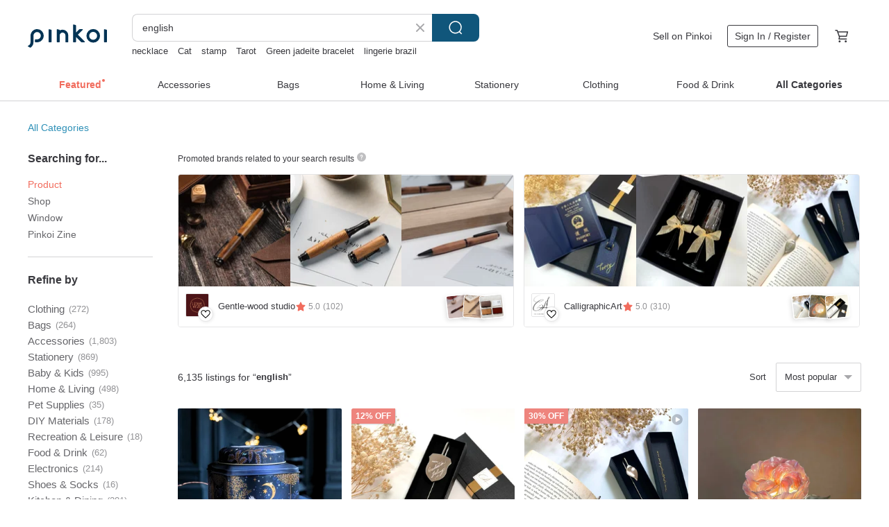

--- FILE ---
content_type: text/html; charset=utf-8
request_url: https://en.pinkoi.com/search?q=english&ref_sec=related_keywords&ref_posn=11&ref_related_kw_type=auto&ref_created=1709373130&ref_entity=search_item_list&ref_entity_id=goodnotes&ref_page=1&ref_pgsz=60&ref_pgsess=1709373130
body_size: 24347
content:

<!doctype html>

<html lang="en" class="web no-js s-not-login s-en webkit" xmlns:fb="http://ogp.me/ns/fb#">
<head prefix="og: http://ogp.me/ns# fb: http://ogp.me/ns/fb# ilovepinkoi: http://ogp.me/ns/fb/ilovepinkoi#">
    <meta charset="utf-8">

        <title>&#34;english&#34; | english | Pinkoi | Asia’s cross-border design marketplace</title>
    <meta name="keywords" content="english">

        <meta name="description" content="The search for &amp;quot;english&amp;quot; returned 6,135 results. 1870s English Victorian Acorn LocketUS$ 1,256.83 Original Design Matte PET Tape With Backing Paper Picture Songs Handwritten EnglishUS$ 12.97 383 EnglishUS$ 26.06 Use keywords to find unique design gifts. Express your creativity, originality, and one-of-a-kindness. Buy something for a loved-one today.">

    <meta name="twitter:card" content="summary_large_image">

        <meta property="og:title" content="english | Pinkoi">
        <meta property="og:description" content="The search for &amp;quot;english&amp;quot; returned 6,135 results. 1870s English Victorian Acorn LocketUS$ 1,256.83 Original Design Matte PET Tape With Backing Paper Picture Songs Handwritten EnglishUS$ 12.97 383 EnglishUS$ 26.06 Use keywords to find unique design gifts. Express your creativity, originality, and one-of-a-kindness. Buy something for a loved-one today.">
        <meta property="og:image" content="https://cdn01.pinkoi.com/product/U4LBFxdR/0/1/800x0.jpg">

    <meta property="og:type" content="product">
        <meta property="og:url" content="https://en.pinkoi.com/search?q=english&ref_sec=related_keywords&ref_posn=11&ref_related_kw_type=auto&ref_created=1709373130&ref_entity=search_item_list&ref_entity_id=goodnotes&ref_page=1&ref_pgsz=60&ref_pgsess=1709373130"><link rel="canonical" href="https://en.pinkoi.com/search?q=english"><link rel="next" href="https://en.pinkoi.com/search?q=english&page=2">

    <link rel="alternate" href="android-app://com.pinkoi/http/en.pinkoi.com/search?q=english">

        <script type="application/ld+json">{"@context": "http://schema.org", "@type": "BreadcrumbList", "itemListElement": [{"@type": "ListItem", "position": 1, "item": {"@id": "https://en.pinkoi.com", "name": "Pinkoi"}}, {"@type": "ListItem", "position": 2, "item": {"@id": "https://en.pinkoi.com/search", "name": "Search"}}, {"@type": "ListItem", "position": 3, "item": {"@id": "https://en.pinkoi.com/search?q=english", "name": "english"}}]}</script>

        <script type="application/ld+json">{"@context": "http://schema.org", "@type": "Product", "productID": "U4LBFxdR", "sku": "U4LBFxdR", "name": "1870s English Victorian Acorn Locket", "description": "Discover stylized antique acorn lockets from England at Pinkoi  Enjoy complimentary shipping on any single jewelry purchase and own a piece of history", "image": ["https://cdn01.pinkoi.com/product/U4LBFxdR/0/1/500x0.jpg"], "brand": {"@type": "Brand", "name": "crossroads-antiques"}, "offers": {"@type": "Offer", "priceCurrency": "USD", "price": 1256.83, "availability": "http://schema.org/InStock", "priceValidUntil": "2026-07-25", "itemCondition": "http://schema.org/NewCondition", "url": "https://en.pinkoi.com/product/U4LBFxdR", "seller": {"@type": "Organization", "name": "crossroads-antiques", "url": "https://en.pinkoi.com/store/crossroads-antiques"}, "hasMerchantReturnPolicy": [{"@type": "MerchantReturnPolicy", "returnPolicyCategory": "https://schema.org/MerchantReturnFiniteReturnWindow", "merchantReturnDays": 7, "returnMethod": "https://schema.org/ReturnByMail", "returnFees": "https://schema.org/FreeReturn", "applicableCountry": ["TW", "HK", "MO", "TH", "JP", "CN", "US", "SG", "CA"]}]}, "aggregateRating": {"@type": "AggregateRating", "ratingValue": 5.0, "reviewCount": 54}}</script><script type="application/ld+json">{"@context": "http://schema.org", "@type": "Product", "productID": "pCLvYVwH", "sku": "pCLvYVwH", "name": "Original Design Matte PET Tape With Backing Paper Picture Songs Handwritten English", "description": "Original handwritten-style tape  Picture Songs  features 4 segments of elegant  gentle handwritten text in varying sizes and intervals  It's perfect for adding delicate touches to your collages  Made from matte PET tape with a backing paper  it's incredibly convenient for journal enthusiasts to use", "image": ["https://cdn01.pinkoi.com/product/pCLvYVwH/0/2/500x0.jpg"], "brand": {"@type": "Brand", "name": "jr.journal"}, "offers": {"@type": "Offer", "priceCurrency": "USD", "price": 12.97, "availability": "http://schema.org/InStock", "priceValidUntil": "2026-07-25", "itemCondition": "http://schema.org/NewCondition", "url": "https://en.pinkoi.com/product/pCLvYVwH", "seller": {"@type": "Organization", "name": "jr.journal", "url": "https://en.pinkoi.com/store/jr-journal"}, "hasMerchantReturnPolicy": [{"@type": "MerchantReturnPolicy", "returnPolicyCategory": "https://schema.org/MerchantReturnFiniteReturnWindow", "merchantReturnDays": 7, "returnMethod": "https://schema.org/ReturnByMail", "returnFees": "https://schema.org/FreeReturn", "applicableCountry": ["TW", "HK", "MO", "TH", "JP", "CN", "US", "SG", "CA"]}]}, "aggregateRating": {"@type": "AggregateRating", "ratingValue": 4.9, "reviewCount": 631}}</script><script type="application/ld+json">{"@context": "http://schema.org", "@type": "Product", "productID": "3GPvk5kH", "sku": "3GPvk5kH", "name": "383 English", "description": "383 Shinagawa Day Old Family English\n\n8 cm wide x 90 cm per cycle  total length 10 m\n\nDecorative PET tape  with release paper", "image": ["https://cdn01.pinkoi.com/product/3GPvk5kH/0/2/500x0.jpg"], "brand": {"@type": "Brand", "name": "iiisun-ing"}, "offers": {"@type": "Offer", "priceCurrency": "USD", "price": 26.06, "availability": "http://schema.org/InStock", "priceValidUntil": "2026-07-25", "itemCondition": "http://schema.org/NewCondition", "url": "https://en.pinkoi.com/product/3GPvk5kH", "seller": {"@type": "Organization", "name": "iiisun-ing", "url": "https://en.pinkoi.com/store/iiisun-ing"}, "hasMerchantReturnPolicy": [{"@type": "MerchantReturnPolicy", "returnPolicyCategory": "https://schema.org/MerchantReturnFiniteReturnWindow", "merchantReturnDays": 7, "returnMethod": "https://schema.org/ReturnByMail", "returnFees": "https://schema.org/FreeReturn", "applicableCountry": ["TW", "HK", "MO", "TH", "JP", "CN", "US", "SG", "CA"]}]}, "aggregateRating": {"@type": "AggregateRating", "ratingValue": 5.0, "reviewCount": 621}}</script><script type="application/ld+json">{"@context": "http://schema.org", "@type": "Product", "productID": "5abKh4rZ", "sku": "5abKh4rZ", "name": "Treasure Hunt Vintage - Military Green English Jacquard Mock Neck Long Knit Dress", "description": "Military Green\n  English Jacquard   Mock Neck\n  Skin-friendly fabric  can be worn alone\n50 30 20 Rayon Polyester Nylon", "image": ["https://cdn01.pinkoi.com/product/5abKh4rZ/0/1/500x0.jpg"], "brand": {"@type": "Brand", "name": "4.5studio"}, "offers": {"@type": "Offer", "priceCurrency": "USD", "price": 49.36, "availability": "http://schema.org/InStock", "priceValidUntil": "2026-07-25", "itemCondition": "http://schema.org/NewCondition", "url": "https://en.pinkoi.com/product/5abKh4rZ", "seller": {"@type": "Organization", "name": "4.5studio", "url": "https://en.pinkoi.com/store/45studio"}, "hasMerchantReturnPolicy": [{"@type": "MerchantReturnPolicy", "returnPolicyCategory": "https://schema.org/MerchantReturnFiniteReturnWindow", "merchantReturnDays": 7, "returnMethod": "https://schema.org/ReturnByMail", "returnFees": "https://schema.org/FreeReturn", "applicableCountry": ["TW", "HK", "MO", "TH", "JP", "CN", "US", "SG", "CA"]}]}, "aggregateRating": {"@type": "AggregateRating", "ratingValue": 4.9, "reviewCount": 2373}}</script><script type="application/ld+json">{"@context": "http://schema.org", "@type": "Product", "productID": "TSyNsaq3", "sku": "TSyNsaq3", "name": "Ying Shu Yang Xing Back Cutout Oversized Shirt - 2 Colors - English White", "description": "If black is Yohji Yamamoto's language  then this white and blue shirt marks the beginning of another vocabulary  \n\nWhat appears simple and sharp from the front reveals an extra layer of shirt structure at the back  \nlike a shadow that follows  enriching the silhouette  The combination of white and blue is clean and layered  \neffortless yet memorable in its details a design that becomes more meaningful the more you wear it", "image": ["https://cdn02.pinkoi.com/product/TSyNsaq3/0/1/500x0.jpg"], "brand": {"@type": "Brand", "name": "ALLGENDER"}, "offers": {"@type": "Offer", "priceCurrency": "USD", "price": 200.64, "availability": "http://schema.org/InStock", "priceValidUntil": "2026-07-25", "itemCondition": "http://schema.org/NewCondition", "url": "https://en.pinkoi.com/product/TSyNsaq3", "seller": {"@type": "Organization", "name": "ALLGENDER", "url": "https://en.pinkoi.com/store/allgender"}, "hasMerchantReturnPolicy": [{"@type": "MerchantReturnPolicy", "returnPolicyCategory": "https://schema.org/MerchantReturnFiniteReturnWindow", "merchantReturnDays": 7, "returnMethod": "https://schema.org/ReturnByMail", "returnFees": "https://schema.org/FreeReturn", "applicableCountry": ["TW", "HK", "MO", "TH", "JP", "CN", "US", "SG", "CA"]}]}, "aggregateRating": {"@type": "AggregateRating", "ratingValue": 4.9, "reviewCount": 1878}}</script><script type="application/ld+json">{"@context": "http://schema.org", "@type": "Product", "productID": "qU8ssc5W", "sku": "qU8ssc5W", "name": "Australian T2 Tea | English Breakfast", "description": "English Breakfast is the most commonly used tea for traditional British breakfast  The rich taste is layered and the aroma of black tea is strong  It can be brewed alone or with milk  Start your day full of energy with a cup in the morning", "image": ["https://cdn02.pinkoi.com/product/qU8ssc5W/0/1/500x0.jpg"], "brand": {"@type": "Brand", "name": "T2 Tea World"}, "offers": {"@type": "Offer", "priceCurrency": "USD", "price": 29.71, "availability": "http://schema.org/InStock", "priceValidUntil": "2026-07-25", "itemCondition": "http://schema.org/NewCondition", "url": "https://en.pinkoi.com/product/qU8ssc5W", "seller": {"@type": "Organization", "name": "T2 Tea World", "url": "https://en.pinkoi.com/store/customise-coffee-tea"}, "hasMerchantReturnPolicy": [{"@type": "MerchantReturnPolicy", "returnPolicyCategory": "https://schema.org/MerchantReturnFiniteReturnWindow", "merchantReturnDays": 7, "returnMethod": "https://schema.org/ReturnByMail", "returnFees": "https://schema.org/FreeReturn", "applicableCountry": ["TW", "HK", "MO", "TH", "JP", "CN", "US", "SG", "CA"]}]}, "aggregateRating": {"@type": "AggregateRating", "ratingValue": 5.0, "reviewCount": 21}}</script><script type="application/ld+json">{"@context": "http://schema.org", "@type": "Product", "productID": "CPdkXfe3", "sku": "CPdkXfe3", "name": "Hobo Canvas Bag - PDF Pattern \u0026 Tutorials (English)", "description": "Hobo Canvas Bag - PDF Pattern   Tutorials  Difficulty", "image": ["https://cdn02.pinkoi.com/product/CPdkXfe3/0/2/500x0.jpg"], "brand": {"@type": "Brand", "name": "niizo"}, "offers": {"@type": "Offer", "priceCurrency": "USD", "price": 12.86, "availability": "http://schema.org/InStock", "priceValidUntil": "2026-07-25", "itemCondition": "http://schema.org/NewCondition", "url": "https://en.pinkoi.com/product/CPdkXfe3", "seller": {"@type": "Organization", "name": "niizo", "url": "https://en.pinkoi.com/store/niizo"}, "hasMerchantReturnPolicy": [{"@type": "MerchantReturnPolicy", "returnPolicyCategory": "https://schema.org/MerchantReturnFiniteReturnWindow", "merchantReturnDays": 7, "returnMethod": "https://schema.org/ReturnByMail", "returnFees": "https://schema.org/FreeReturn", "applicableCountry": ["TW", "HK", "MO", "TH", "JP", "CN", "US", "SG", "CA"]}]}, "aggregateRating": {"@type": "AggregateRating", "ratingValue": 5.0, "reviewCount": 323}}</script><script type="application/ld+json">{"@context": "http://schema.org", "@type": "Product", "productID": "EFX4Htuf", "sku": "EFX4Htuf", "name": "Simple Things Whispers of Light Matte PET Tape Watercolor Handwriting", "description": "10-meter long  30mm wide special matte PET tape with a 97cm repeat length  Featuring a self-adhesive backing  it blends spiritual quotes with watercolor aesthetics  inspired by a simple life to convey the beauty and emotion found in the ordinary", "image": ["https://cdn01.pinkoi.com/product/EFX4Htuf/0/2/500x0.jpg"], "brand": {"@type": "Brand", "name": "jr.journal"}, "offers": {"@type": "Offer", "priceCurrency": "USD", "price": 12.35, "availability": "http://schema.org/InStock", "priceValidUntil": "2026-07-25", "itemCondition": "http://schema.org/NewCondition", "url": "https://en.pinkoi.com/product/EFX4Htuf", "seller": {"@type": "Organization", "name": "jr.journal", "url": "https://en.pinkoi.com/store/jr-journal"}, "hasMerchantReturnPolicy": [{"@type": "MerchantReturnPolicy", "returnPolicyCategory": "https://schema.org/MerchantReturnFiniteReturnWindow", "merchantReturnDays": 7, "returnMethod": "https://schema.org/ReturnByMail", "returnFees": "https://schema.org/FreeReturn", "applicableCountry": ["TW", "HK", "MO", "TH", "JP", "CN", "US", "SG", "CA"]}]}, "aggregateRating": {"@type": "AggregateRating", "ratingValue": 4.9, "reviewCount": 631}}</script><script type="application/ld+json">{"@context": "http://schema.org", "@type": "Product", "productID": "Gcs7wifB", "sku": "Gcs7wifB", "name": "Timeless Narrative: Vintage Grid Base English Letter Washi \u0026 PET Journaling Tape for Collage", "description": "Timeless Narrative  Vintage Grid Base English Letter Washi   PET Journaling Tape for Collage", "image": ["https://cdn01.pinkoi.com/product/Gcs7wifB/0/1/500x0.jpg"], "brand": {"@type": "Brand", "name": "xiaobaijia"}, "offers": {"@type": "Offer", "priceCurrency": "USD", "price": 11.49, "availability": "http://schema.org/InStock", "priceValidUntil": "2026-07-25", "itemCondition": "http://schema.org/NewCondition", "url": "https://en.pinkoi.com/product/Gcs7wifB", "seller": {"@type": "Organization", "name": "xiaobaijia", "url": "https://en.pinkoi.com/store/xiaobaijia"}, "hasMerchantReturnPolicy": [{"@type": "MerchantReturnPolicy", "returnPolicyCategory": "https://schema.org/MerchantReturnFiniteReturnWindow", "merchantReturnDays": 7, "returnMethod": "https://schema.org/ReturnByMail", "returnFees": "https://schema.org/FreeReturn", "applicableCountry": ["TW", "HK", "MO", "TH", "JP", "CN", "US", "SG", "CA"]}]}, "aggregateRating": {"@type": "AggregateRating", "ratingValue": 5.0, "reviewCount": 1861}}</script><script type="application/ld+json">{"@context": "http://schema.org", "@type": "Product", "productID": "7yGEuZWC", "sku": "7yGEuZWC", "name": "Handmade Headband Upcycled from Vintage Tie - Burberry Classic English Floral - Navy Blue - Bow/Slim Style", "description": "One of our upcycled vintage tie accessories - the headband \nAvailable in two styles  Burberry Classic English Floral - Navy Blue - Bow Slim \nFabric imperfections are shown in images 3   6 \nThe model's accessory is for demonstration  the actual product's floral pattern is shown in the single item photo", "image": ["https://cdn02.pinkoi.com/product/7yGEuZWC/0/1/500x0.jpg"], "brand": {"@type": "Brand", "name": "papasbowtie"}, "offers": {"@type": "Offer", "priceCurrency": "USD", "price": 43.44, "availability": "http://schema.org/InStock", "priceValidUntil": "2026-07-25", "itemCondition": "http://schema.org/NewCondition", "url": "https://en.pinkoi.com/product/7yGEuZWC", "seller": {"@type": "Organization", "name": "papasbowtie", "url": "https://en.pinkoi.com/store/papasbowtie"}, "hasMerchantReturnPolicy": [{"@type": "MerchantReturnPolicy", "returnPolicyCategory": "https://schema.org/MerchantReturnFiniteReturnWindow", "merchantReturnDays": 7, "returnMethod": "https://schema.org/ReturnByMail", "returnFees": "https://schema.org/FreeReturn", "applicableCountry": ["TW", "HK", "MO", "TH", "JP", "CN", "US", "SG", "CA"]}]}, "aggregateRating": {"@type": "AggregateRating", "ratingValue": 4.9, "reviewCount": 730}}</script><script type="application/ld+json">{"@context": "http://schema.org", "@type": "Product", "productID": "wdcFZThR", "sku": "wdcFZThR", "name": "Original Design Washi Tape: messy messy for background and collage.", "description": "Introducing the new edition of our original handwritten English washi tape   messy messy  This semi-transparent  uniquely textured tape features crisp  handwritten text on a tearable Japanese washi paper  The updated version now comes with a backing liner  making it easy to peel and use on the go", "image": ["https://cdn01.pinkoi.com/product/wdcFZThR/0/2/500x0.jpg"], "brand": {"@type": "Brand", "name": "jr.journal"}, "offers": {"@type": "Offer", "priceCurrency": "USD", "price": 8.34, "availability": "http://schema.org/InStock", "priceValidUntil": "2026-07-25", "itemCondition": "http://schema.org/NewCondition", "url": "https://en.pinkoi.com/product/wdcFZThR", "seller": {"@type": "Organization", "name": "jr.journal", "url": "https://en.pinkoi.com/store/jr-journal"}, "hasMerchantReturnPolicy": [{"@type": "MerchantReturnPolicy", "returnPolicyCategory": "https://schema.org/MerchantReturnFiniteReturnWindow", "merchantReturnDays": 7, "returnMethod": "https://schema.org/ReturnByMail", "returnFees": "https://schema.org/FreeReturn", "applicableCountry": ["TW", "HK", "MO", "TH", "JP", "CN", "US", "SG", "CA"]}]}, "aggregateRating": {"@type": "AggregateRating", "ratingValue": 4.9, "reviewCount": 631}}</script><script type="application/ld+json">{"@context": "http://schema.org", "@type": "Product", "productID": "H56QywEY", "sku": "H56QywEY", "name": "\u3010Easy Wall Sticker\u3011Taiwan Map Series/5 Types (Chinese/English) - No Trace/Home Decoration", "description": "Taiwan map wall sticker that is re-adhesive and does not damage the wall", "image": ["https://cdn02.pinkoi.com/product/H56QywEY/0/2/500x0.jpg"], "brand": {"@type": "Brand", "name": "Freeprinterior Deco Life"}, "offers": {"@type": "Offer", "priceCurrency": "USD", "price": 41.14, "availability": "http://schema.org/InStock", "priceValidUntil": "2026-07-25", "itemCondition": "http://schema.org/NewCondition", "url": "https://en.pinkoi.com/product/H56QywEY", "seller": {"@type": "Organization", "name": "Freeprinterior Deco Life", "url": "https://en.pinkoi.com/store/freeprinterior"}, "hasMerchantReturnPolicy": [{"@type": "MerchantReturnPolicy", "returnPolicyCategory": "https://schema.org/MerchantReturnFiniteReturnWindow", "merchantReturnDays": 7, "returnMethod": "https://schema.org/ReturnByMail", "returnFees": "https://schema.org/FreeReturn", "applicableCountry": ["TW", "HK", "MO", "TH", "JP", "CN", "US", "SG", "CA"]}]}, "aggregateRating": {"@type": "AggregateRating", "ratingValue": 4.9, "reviewCount": 735}}</script><script type="application/ld+json">{"@context": "http://schema.org", "@type": "Product", "productID": "dKzYFzVg", "sku": "dKzYFzVg", "name": "Original Washi Tape Butterfly Matte PET Tape", "description": "Delicate  ethereal pure white ink butterflies paired with handwritten English mini stories  Crafted from matte PET material for an added touch of elegant gentleness  Features an integrated transparent backing for easy cutting and use  Browse our collection now", "image": ["https://cdn01.pinkoi.com/product/dKzYFzVg/0/1/500x0.jpg"], "brand": {"@type": "Brand", "name": "jr.journal"}, "offers": {"@type": "Offer", "priceCurrency": "USD", "price": 12.97, "availability": "http://schema.org/InStock", "priceValidUntil": "2026-07-25", "itemCondition": "http://schema.org/NewCondition", "url": "https://en.pinkoi.com/product/dKzYFzVg", "seller": {"@type": "Organization", "name": "jr.journal", "url": "https://en.pinkoi.com/store/jr-journal"}, "hasMerchantReturnPolicy": [{"@type": "MerchantReturnPolicy", "returnPolicyCategory": "https://schema.org/MerchantReturnFiniteReturnWindow", "merchantReturnDays": 7, "returnMethod": "https://schema.org/ReturnByMail", "returnFees": "https://schema.org/FreeReturn", "applicableCountry": ["TW", "HK", "MO", "TH", "JP", "CN", "US", "SG", "CA"]}]}, "aggregateRating": {"@type": "AggregateRating", "ratingValue": 4.9, "reviewCount": 631}}</script><script type="application/ld+json">{"@context": "http://schema.org", "@type": "Product", "productID": "jkt4BhLe", "sku": "jkt4BhLe", "name": "\u3010English style\u3011England pattern Carrefour. Brown Chrysanthemum Size 22-28", "description": "Free shipping to Taiwan  Hong Kong and Macau \nLe Fan handmade shoes  the main comfortable shoes\nSimple fashion  European style classic all-match\nSkin  Naturally dyed cowhide\nLining   insole  first layer of dolphins\nInsole inner layer  6mm thick latex is very comfortable\nSole  natural rubber  wear-resistant and anti-slip \nHeel  2 5cm", "image": ["https://cdn01.pinkoi.com/product/jkt4BhLe/0/3/500x0.jpg"], "brand": {"@type": "Brand", "name": "lafuns"}, "offers": {"@type": "Offer", "priceCurrency": "USD", "price": 81.36, "availability": "http://schema.org/InStock", "priceValidUntil": "2026-07-25", "itemCondition": "http://schema.org/NewCondition", "url": "https://en.pinkoi.com/product/jkt4BhLe", "seller": {"@type": "Organization", "name": "lafuns", "url": "https://en.pinkoi.com/store/lafuns"}, "hasMerchantReturnPolicy": [{"@type": "MerchantReturnPolicy", "returnPolicyCategory": "https://schema.org/MerchantReturnFiniteReturnWindow", "merchantReturnDays": 7, "returnMethod": "https://schema.org/ReturnByMail", "returnFees": "https://schema.org/FreeReturn", "applicableCountry": ["TW", "HK", "MO", "TH", "JP", "CN", "US", "SG", "CA"]}]}, "aggregateRating": {"@type": "AggregateRating", "ratingValue": 5.0, "reviewCount": 1021}}</script><script type="application/ld+json">{"@context": "http://schema.org", "@type": "Product", "productID": "qRNGUxZH", "sku": "qRNGUxZH", "name": "English Language Learning Digital Notebook/ GoodNotes / Notability", "description": "Key Features \n  Minimalist and elegant design\n  Earth tone color palette\n  hyperlinks for easy navigation\n  high resolution of paper texture as background \n  total 55 pages with 28 templates design \n  16 chapters pages\n  All pages can be duplicated or rearrange", "image": ["https://cdn01.pinkoi.com/product/qRNGUxZH/0/1/500x0.jpg"], "brand": {"@type": "Brand", "name": "blesseddaynotes"}, "offers": {"@type": "Offer", "priceCurrency": "USD", "price": 10.12, "availability": "http://schema.org/InStock", "priceValidUntil": "2026-07-25", "itemCondition": "http://schema.org/NewCondition", "url": "https://en.pinkoi.com/product/qRNGUxZH", "seller": {"@type": "Organization", "name": "blesseddaynotes", "url": "https://en.pinkoi.com/store/blesseddaynotes"}, "hasMerchantReturnPolicy": [{"@type": "MerchantReturnPolicy", "returnPolicyCategory": "https://schema.org/MerchantReturnFiniteReturnWindow", "merchantReturnDays": 7, "returnMethod": "https://schema.org/ReturnByMail", "returnFees": "https://schema.org/FreeReturn", "applicableCountry": ["TW", "HK", "MO", "TH", "JP", "CN", "US", "SG", "CA"]}]}, "aggregateRating": {"@type": "AggregateRating", "ratingValue": 5.0, "reviewCount": 1555}}</script><script type="application/ld+json">{"@context": "http://schema.org", "@type": "Product", "productID": "Tmtr22xg", "sku": "Tmtr22xg", "name": "American Western Antique Jewelry/Hollow Round Shield Cursive English Silver Silk Scarf Clip/Retro Jewelry", "description": "The store is not a new product  mainly selling old jewelry from 1940 to 1980  The main sources are the United States  the United Kingdom  and France  It is almost impossible for jewelry to fade or change color after several centuries  I will try my best to present it with photos and hope to confirm before buying Or ask about the status of the item  please don't look at it with imagination", "image": ["https://cdn01.pinkoi.com/product/Tmtr22xg/0/1/500x0.jpg"], "brand": {"@type": "Brand", "name": "Hale-Jewelry"}, "offers": {"@type": "Offer", "priceCurrency": "USD", "price": 34.28, "availability": "http://schema.org/InStock", "priceValidUntil": "2026-07-25", "itemCondition": "http://schema.org/NewCondition", "url": "https://en.pinkoi.com/product/Tmtr22xg", "seller": {"@type": "Organization", "name": "Hale-Jewelry", "url": "https://en.pinkoi.com/store/hale-6411"}, "hasMerchantReturnPolicy": [{"@type": "MerchantReturnPolicy", "returnPolicyCategory": "https://schema.org/MerchantReturnFiniteReturnWindow", "merchantReturnDays": 7, "returnMethod": "https://schema.org/ReturnByMail", "returnFees": "https://schema.org/FreeReturn", "applicableCountry": ["TW", "HK", "MO", "TH", "JP", "CN", "US", "SG", "CA"]}]}, "aggregateRating": {"@type": "AggregateRating", "ratingValue": 5.0, "reviewCount": 1151}}</script><script type="application/ld+json">{"@context": "http://schema.org", "@type": "Product", "productID": "EbgSyN8D", "sku": "EbgSyN8D", "name": "FIONA MINI Caramel English Cowhide Vintage Crossbody Mini Suitcase Chain Bag", "description": "The Fiona Mini bag  with its structured and firm size  resembles a charming British vintage mini suitcase  It features a retro brass metal clasp and can be styled with either a chain strap or a leather strap  Please specify in your order notes if you would prefer a leather strap \n If no specific request is made  it will be fitted with a metal chain strap by default", "image": ["https://cdn01.pinkoi.com/product/EbgSyN8D/0/2/500x0.jpg"], "brand": {"@type": "Brand", "name": "Beara Beara"}, "offers": {"@type": "Offer", "priceCurrency": "USD", "price": 333.63, "availability": "http://schema.org/InStock", "priceValidUntil": "2026-07-25", "itemCondition": "http://schema.org/NewCondition", "url": "https://en.pinkoi.com/product/EbgSyN8D", "seller": {"@type": "Organization", "name": "Beara Beara", "url": "https://en.pinkoi.com/store/bearabeara"}, "hasMerchantReturnPolicy": [{"@type": "MerchantReturnPolicy", "returnPolicyCategory": "https://schema.org/MerchantReturnFiniteReturnWindow", "merchantReturnDays": 7, "returnMethod": "https://schema.org/ReturnByMail", "returnFees": "https://schema.org/FreeReturn", "applicableCountry": ["TW", "HK", "MO", "TH", "JP", "CN", "US", "SG", "CA"]}]}, "aggregateRating": {"@type": "AggregateRating", "ratingValue": 4.9, "reviewCount": 2036}}</script><script type="application/ld+json">{"@context": "http://schema.org", "@type": "Product", "productID": "RUNLrdN2", "sku": "RUNLrdN2", "name": "Old Imprint - PET \u0026 Washi Tape with English Slogans, Illustrations for DIY Journals and Planners", "description": "Old Imprint - PET   Washi Tape with English Slogans  Illustrations for DIY Journals and Planners", "image": ["https://cdn01.pinkoi.com/product/RUNLrdN2/0/1/500x0.jpg"], "brand": {"@type": "Brand", "name": "ziyuansu"}, "offers": {"@type": "Offer", "priceCurrency": "USD", "price": 14.61, "availability": "http://schema.org/InStock", "priceValidUntil": "2026-07-25", "itemCondition": "http://schema.org/NewCondition", "url": "https://en.pinkoi.com/product/RUNLrdN2", "seller": {"@type": "Organization", "name": "ziyuansu", "url": "https://en.pinkoi.com/store/ziyuansu-cn"}, "hasMerchantReturnPolicy": [{"@type": "MerchantReturnPolicy", "returnPolicyCategory": "https://schema.org/MerchantReturnFiniteReturnWindow", "merchantReturnDays": 7, "returnMethod": "https://schema.org/ReturnByMail", "returnFees": "https://schema.org/FreeReturn", "applicableCountry": ["TW", "HK", "MO", "TH", "JP", "CN", "US", "SG", "CA"]}]}, "aggregateRating": {"@type": "AggregateRating", "ratingValue": 5.0, "reviewCount": 88}}</script><script type="application/ld+json">{"@context": "http://schema.org", "@type": "Product", "productID": "MhYD3FKF", "sku": "MhYD3FKF", "name": "english daisy", "description": "a washi tape\n2 types of daisy\n-white blue background \n-red yellow background", "image": ["https://cdn01.pinkoi.com/product/MhYD3FKF/0/1/500x0.jpg"], "brand": {"@type": "Brand", "name": "zagne"}, "offers": {"@type": "Offer", "priceCurrency": "USD", "price": 8.41, "availability": "http://schema.org/InStock", "priceValidUntil": "2026-07-25", "itemCondition": "http://schema.org/NewCondition", "url": "https://en.pinkoi.com/product/MhYD3FKF", "seller": {"@type": "Organization", "name": "zagne", "url": "https://en.pinkoi.com/store/zagne"}, "hasMerchantReturnPolicy": [{"@type": "MerchantReturnPolicy", "returnPolicyCategory": "https://schema.org/MerchantReturnFiniteReturnWindow", "merchantReturnDays": 7, "returnMethod": "https://schema.org/ReturnByMail", "returnFees": "https://schema.org/FreeReturn", "applicableCountry": ["TW", "HK", "MO", "TH", "JP", "CN", "US", "SG", "CA"]}]}, "aggregateRating": {"@type": "AggregateRating", "ratingValue": 5.0, "reviewCount": 22}}</script><script type="application/ld+json">{"@context": "http://schema.org", "@type": "Product", "productID": "F5enyuff", "sku": "F5enyuff", "name": "Original Design Stamps Handwritten English Stamp Set", "description": "A Practical Set of Handwritten English Stamps  with a Complimentary  hey babe  Stamp", "image": ["https://cdn01.pinkoi.com/product/F5enyuff/0/1/500x0.jpg"], "brand": {"@type": "Brand", "name": "jr.journal"}, "offers": {"@type": "Offer", "priceCurrency": "USD", "price": 27.01, "availability": "http://schema.org/InStock", "priceValidUntil": "2026-07-25", "itemCondition": "http://schema.org/NewCondition", "url": "https://en.pinkoi.com/product/F5enyuff", "seller": {"@type": "Organization", "name": "jr.journal", "url": "https://en.pinkoi.com/store/jr-journal"}, "hasMerchantReturnPolicy": [{"@type": "MerchantReturnPolicy", "returnPolicyCategory": "https://schema.org/MerchantReturnFiniteReturnWindow", "merchantReturnDays": 7, "returnMethod": "https://schema.org/ReturnByMail", "returnFees": "https://schema.org/FreeReturn", "applicableCountry": ["TW", "HK", "MO", "TH", "JP", "CN", "US", "SG", "CA"]}]}, "aggregateRating": {"@type": "AggregateRating", "ratingValue": 4.9, "reviewCount": 631}}</script><script type="application/ld+json">{"@context": "http://schema.org", "@type": "Product", "productID": "JTRSgF2p", "sku": "JTRSgF2p", "name": "Optional English single letter velvet chain key case Japanese cloth to order production*", "description": "This product is a single purchase  and the photo is shown in the display color  If you need more than one  please select the required quantity  thank you", "image": ["https://cdn01.pinkoi.com/product/JTRSgF2p/0/2/500x0.jpg"], "brand": {"@type": "Brand", "name": "WaWu"}, "offers": {"@type": "Offer", "priceCurrency": "USD", "price": 20.57, "availability": "http://schema.org/InStock", "priceValidUntil": "2026-07-25", "itemCondition": "http://schema.org/NewCondition", "url": "https://en.pinkoi.com/product/JTRSgF2p", "seller": {"@type": "Organization", "name": "WaWu", "url": "https://en.pinkoi.com/store/wawu"}, "hasMerchantReturnPolicy": [{"@type": "MerchantReturnPolicy", "returnPolicyCategory": "https://schema.org/MerchantReturnFiniteReturnWindow", "merchantReturnDays": 7, "returnMethod": "https://schema.org/ReturnByMail", "returnFees": "https://schema.org/FreeReturn", "applicableCountry": ["TW", "HK", "MO", "TH", "JP", "CN", "US", "SG", "CA"]}]}, "aggregateRating": {"@type": "AggregateRating", "ratingValue": 5.0, "reviewCount": 6651}}</script><script type="application/ld+json">{"@context": "http://schema.org", "@type": "Product", "productID": "mXBuRwJk", "sku": "mXBuRwJk", "name": "Genuine Leather Handmade Bible Cover (Does not include the physical Bible) Customizable Color, Size, and English Name Imprinting", "description": "From pattern design  cutting  dyeing  hand-stitching  to oiling and waxing  entirely handmade \nCustomizable to your preferred color and size  Please allow approximately 4-7 business days for creation \n To ensure a perfect fit for your Bible  we require you to send us your actual Bible for precise measurements  Orders cannot be fulfilled if you are unable to send it  Thank you for your understanding", "image": ["https://cdn01.pinkoi.com/product/mXBuRwJk/0/1/500x0.jpg"], "brand": {"@type": "Brand", "name": "le-papillon"}, "offers": {"@type": "Offer", "priceCurrency": "USD", "price": 81.81, "availability": "http://schema.org/InStock", "priceValidUntil": "2026-07-25", "itemCondition": "http://schema.org/NewCondition", "url": "https://en.pinkoi.com/product/mXBuRwJk", "seller": {"@type": "Organization", "name": "le-papillon", "url": "https://en.pinkoi.com/store/le-papillon"}, "hasMerchantReturnPolicy": [{"@type": "MerchantReturnPolicy", "returnPolicyCategory": "https://schema.org/MerchantReturnFiniteReturnWindow", "merchantReturnDays": 7, "returnMethod": "https://schema.org/ReturnByMail", "returnFees": "https://schema.org/FreeReturn", "applicableCountry": ["TW", "HK", "MO", "TH", "JP", "CN", "US", "SG", "CA"]}]}, "aggregateRating": {"@type": "AggregateRating", "ratingValue": 5.0, "reviewCount": 494}}</script><script type="application/ld+json">{"@context": "http://schema.org", "@type": "Product", "productID": "BDzXc46X", "sku": "BDzXc46X", "name": "English Town Glossy PET Tape", "description": "Sen Nian Cultural and Creative primarily creates in a watercolor and line drawing sketch style \nUtilizing PET or Washi paper  complemented by white ink   UV special printing", "image": ["https://cdn01.pinkoi.com/product/BDzXc46X/0/1/500x0.jpg"], "brand": {"@type": "Brand", "name": "NeverLand Studio"}, "offers": {"@type": "Offer", "priceCurrency": "USD", "price": 16.46, "availability": "http://schema.org/InStock", "priceValidUntil": "2026-07-25", "itemCondition": "http://schema.org/NewCondition", "url": "https://en.pinkoi.com/product/BDzXc46X", "seller": {"@type": "Organization", "name": "NeverLand Studio", "url": "https://en.pinkoi.com/store/forest14foru"}, "hasMerchantReturnPolicy": [{"@type": "MerchantReturnPolicy", "returnPolicyCategory": "https://schema.org/MerchantReturnFiniteReturnWindow", "merchantReturnDays": 7, "returnMethod": "https://schema.org/ReturnByMail", "returnFees": "https://schema.org/FreeReturn", "applicableCountry": ["TW", "HK", "MO", "TH", "JP", "CN", "US", "SG", "CA"]}]}, "aggregateRating": {"@type": "AggregateRating", "ratingValue": 5.0, "reviewCount": 707}}</script><script type="application/ld+json">{"@context": "http://schema.org", "@type": "Product", "productID": "qFSF8uCG", "sku": "qFSF8uCG", "name": "Customized English Alphabet Necklace-About You 18K Gold Washable Good luck Valen", "description": "High-quality thick 18k gold necklace  not easy to fade  full texture \nCommitted to making a gift that you will be happy to receive  strictly paying attention to every detail  carefully selecting high-quality thick-plated 18K gold  both not easy to fade and hard  it is a very suitable choice for gifts", "image": ["https://cdn02.pinkoi.com/product/qFSF8uCG/0/1/500x0.jpg"], "brand": {"@type": "Brand", "name": "The Moon Accessories"}, "offers": {"@type": "Offer", "priceCurrency": "USD", "price": 51.48, "availability": "http://schema.org/InStock", "priceValidUntil": "2026-07-25", "itemCondition": "http://schema.org/NewCondition", "url": "https://en.pinkoi.com/product/qFSF8uCG", "seller": {"@type": "Organization", "name": "The Moon Accessories", "url": "https://en.pinkoi.com/store/xianggoodlife"}, "hasMerchantReturnPolicy": [{"@type": "MerchantReturnPolicy", "returnPolicyCategory": "https://schema.org/MerchantReturnFiniteReturnWindow", "merchantReturnDays": 7, "returnMethod": "https://schema.org/ReturnByMail", "returnFees": "https://schema.org/FreeReturn", "applicableCountry": ["TW", "HK", "MO", "TH", "JP", "CN", "US", "SG", "CA"]}]}, "aggregateRating": {"@type": "AggregateRating", "ratingValue": 5.0, "reviewCount": 779}}</script><script type="application/ld+json">{"@context": "http://schema.org", "@type": "Product", "productID": "sD4Yu537", "sku": "sD4Yu537", "name": "Impression English Alphabet PET Paper Tape", "description": "Impression  Vintage Text Background Washi and PET Tape", "image": ["https://cdn02.pinkoi.com/product/sD4Yu537/0/2/500x0.jpg"], "brand": {"@type": "Brand", "name": "yier"}, "offers": {"@type": "Offer", "priceCurrency": "USD", "price": 11.20, "availability": "http://schema.org/InStock", "priceValidUntil": "2026-07-25", "itemCondition": "http://schema.org/NewCondition", "url": "https://en.pinkoi.com/product/sD4Yu537", "seller": {"@type": "Organization", "name": "yier", "url": "https://en.pinkoi.com/store/yier"}, "hasMerchantReturnPolicy": [{"@type": "MerchantReturnPolicy", "returnPolicyCategory": "https://schema.org/MerchantReturnFiniteReturnWindow", "merchantReturnDays": 7, "returnMethod": "https://schema.org/ReturnByMail", "returnFees": "https://schema.org/FreeReturn", "applicableCountry": ["TW", "HK", "MO", "TH", "JP", "CN", "US", "SG", "CA"]}]}, "aggregateRating": {"@type": "AggregateRating", "ratingValue": 5.0, "reviewCount": 2402}}</script><script type="application/ld+json">{"@context": "http://schema.org", "@type": "Product", "productID": "af58CsBk", "sku": "af58CsBk", "name": "Timeless Elegance: Light Retro English \u0026 Chinese Lettering PET Washi Tape for Journals", "description": "Timeless Elegance  Light Retro English   Chinese Lettering PET Washi Tape for Journals", "image": ["https://cdn01.pinkoi.com/product/af58CsBk/0/2/500x0.jpg"], "brand": {"@type": "Brand", "name": "xiaobaijia"}, "offers": {"@type": "Offer", "priceCurrency": "USD", "price": 11.66, "availability": "http://schema.org/InStock", "priceValidUntil": "2026-07-25", "itemCondition": "http://schema.org/NewCondition", "url": "https://en.pinkoi.com/product/af58CsBk", "seller": {"@type": "Organization", "name": "xiaobaijia", "url": "https://en.pinkoi.com/store/xiaobaijia"}, "hasMerchantReturnPolicy": [{"@type": "MerchantReturnPolicy", "returnPolicyCategory": "https://schema.org/MerchantReturnFiniteReturnWindow", "merchantReturnDays": 7, "returnMethod": "https://schema.org/ReturnByMail", "returnFees": "https://schema.org/FreeReturn", "applicableCountry": ["TW", "HK", "MO", "TH", "JP", "CN", "US", "SG", "CA"]}]}, "aggregateRating": {"@type": "AggregateRating", "ratingValue": 5.0, "reviewCount": 1861}}</script><script type="application/ld+json">{"@context": "http://schema.org", "@type": "Product", "productID": "85aVPkfu", "sku": "85aVPkfu", "name": "[Laser Engraving] Customized English Name Zojirushi Spring Cap Stainless Steel Thermos Bottle PU023", "description": "PIXOSTYLE is an innovative design team that uses the most advanced technology to create unique peripheral accessories for mobile phones  tablets  laptops and other electronic products through the careful creations of artists  designers and brand companies from all over the world    injecting vibrant and unrestrained colors into cold 3C electronic products", "image": ["https://cdn01.pinkoi.com/product/85aVPkfu/0/2/500x0.jpg"], "brand": {"@type": "Brand", "name": "PIXO.STYLE"}, "offers": {"@type": "Offer", "priceCurrency": "USD", "price": 77.24, "availability": "http://schema.org/InStock", "priceValidUntil": "2026-07-25", "itemCondition": "http://schema.org/NewCondition", "url": "https://en.pinkoi.com/product/85aVPkfu", "seller": {"@type": "Organization", "name": "PIXO.STYLE", "url": "https://en.pinkoi.com/store/pixostyle"}, "hasMerchantReturnPolicy": [{"@type": "MerchantReturnPolicy", "returnPolicyCategory": "https://schema.org/MerchantReturnFiniteReturnWindow", "merchantReturnDays": 7, "returnMethod": "https://schema.org/ReturnByMail", "returnFees": "https://schema.org/FreeReturn", "applicableCountry": ["TW", "HK", "MO", "TH", "JP", "CN", "US", "SG", "CA"]}]}, "aggregateRating": {"@type": "AggregateRating", "ratingValue": 4.9, "reviewCount": 1504}}</script><script type="application/ld+json">{"@context": "http://schema.org", "@type": "Product", "productID": "Ub7waMr2", "sku": "Ub7waMr2", "name": "100% silk big scarf 90x90cm in Handwritten English letters figure print", "description": "100  silk 90x90cm\nPU leather handbag packing  suitable for self-use or gift-giving\nDigital environment-friendly printing", "image": ["https://cdn01.pinkoi.com/product/Ub7waMr2/0/1/500x0.jpg"], "brand": {"@type": "Brand", "name": "LUCY YOUNG Design"}, "offers": {"@type": "Offer", "priceCurrency": "USD", "price": 77.49, "availability": "http://schema.org/InStock", "priceValidUntil": "2026-07-25", "itemCondition": "http://schema.org/NewCondition", "url": "https://en.pinkoi.com/product/Ub7waMr2", "seller": {"@type": "Organization", "name": "LUCY YOUNG Design", "url": "https://en.pinkoi.com/store/lucydali"}, "hasMerchantReturnPolicy": [{"@type": "MerchantReturnPolicy", "returnPolicyCategory": "https://schema.org/MerchantReturnFiniteReturnWindow", "merchantReturnDays": 7, "returnMethod": "https://schema.org/ReturnByMail", "returnFees": "https://schema.org/FreeReturn", "applicableCountry": ["TW", "HK", "MO", "TH", "JP", "CN", "US", "SG", "CA"]}]}, "aggregateRating": {"@type": "AggregateRating", "ratingValue": 5.0, "reviewCount": 151}}</script><script type="application/ld+json">{"@context": "http://schema.org", "@type": "Product", "productID": "2uVeH8zM", "sku": "2uVeH8zM", "name": "Er Mao Silver [Round Tube Thin Snake Bone Chain + English Words] Necklace", "description": "This round tube gold-plated snake chain with a brass base  adorned with a small zircon and an initial charm  offers amplified beauty when worn alone  Choose from 26 English letters  simply note your preference in the remarks section when ordering  or feel free to message Er Mao for a discussion", "image": ["https://cdn01.pinkoi.com/product/2uVeH8zM/0/1/500x0.jpg"], "brand": {"@type": "Brand", "name": "Nimou Jewelry"}, "offers": {"@type": "Offer", "priceCurrency": "USD", "price": 58.50, "availability": "http://schema.org/InStock", "priceValidUntil": "2026-07-25", "itemCondition": "http://schema.org/NewCondition", "url": "https://en.pinkoi.com/product/2uVeH8zM", "seller": {"@type": "Organization", "name": "Nimou Jewelry", "url": "https://en.pinkoi.com/store/nike19830407"}, "hasMerchantReturnPolicy": [{"@type": "MerchantReturnPolicy", "returnPolicyCategory": "https://schema.org/MerchantReturnFiniteReturnWindow", "merchantReturnDays": 7, "returnMethod": "https://schema.org/ReturnByMail", "returnFees": "https://schema.org/FreeReturn", "applicableCountry": ["TW", "HK", "MO", "TH", "JP", "CN", "US", "SG", "CA"]}]}, "aggregateRating": {"@type": "AggregateRating", "ratingValue": 4.9, "reviewCount": 1036}}</script><script type="application/ld+json">{"@context": "http://schema.org", "@type": "Product", "productID": "g5nHAc2Q", "sku": "g5nHAc2Q", "name": "Satin Vacation's Paradise collection", "description": "Satin Vacation's Paradise collection\nThis collection includes \n-A set of pajamas\n-Satin drawstring bag", "image": ["https://cdn01.pinkoi.com/product/g5nHAc2Q/0/1/500x0.jpg"], "brand": {"@type": "Brand", "name": "in.house"}, "offers": {"@type": "Offer", "priceCurrency": "USD", "price": 30.45, "availability": "http://schema.org/InStock", "priceValidUntil": "2026-07-25", "itemCondition": "http://schema.org/NewCondition", "url": "https://en.pinkoi.com/product/g5nHAc2Q", "seller": {"@type": "Organization", "name": "in.house", "url": "https://en.pinkoi.com/store/in-house"}, "hasMerchantReturnPolicy": [{"@type": "MerchantReturnPolicy", "returnPolicyCategory": "https://schema.org/MerchantReturnFiniteReturnWindow", "merchantReturnDays": 7, "returnMethod": "https://schema.org/ReturnByMail", "returnFees": "https://schema.org/FreeReturn", "applicableCountry": ["TW", "HK", "MO", "TH", "JP", "CN", "US", "SG", "CA"]}]}, "aggregateRating": {"@type": "AggregateRating", "ratingValue": 4.9, "reviewCount": 120}}</script><script type="application/ld+json">{"@context": "http://schema.org", "@type": "Product", "productID": "TSLhm4K7", "sku": "TSLhm4K7", "name": "[Fast Shipping] Chinese-English Wedding Book Set-Including Book Cover Happy Red House Cute Illustrations for the Opposite Sex", "description": "Let your love become a beautiful picture book\nFor the wedding contract set  choose the red happy house \nThe book is bilingual in Chinese and English  The book cover ribbon is red \nThe product includes 1 bookcase and about 3 books", "image": ["https://cdn02.pinkoi.com/product/TSLhm4K7/0/2/500x0.jpg"], "brand": {"@type": "Brand", "name": "chichi_illustrations"}, "offers": {"@type": "Offer", "priceCurrency": "USD", "price": 45.25, "availability": "http://schema.org/InStock", "priceValidUntil": "2026-07-25", "itemCondition": "http://schema.org/NewCondition", "url": "https://en.pinkoi.com/product/TSLhm4K7", "seller": {"@type": "Organization", "name": "chichi_illustrations", "url": "https://en.pinkoi.com/store/chichillustrations"}, "hasMerchantReturnPolicy": [{"@type": "MerchantReturnPolicy", "returnPolicyCategory": "https://schema.org/MerchantReturnFiniteReturnWindow", "merchantReturnDays": 7, "returnMethod": "https://schema.org/ReturnByMail", "returnFees": "https://schema.org/FreeReturn", "applicableCountry": ["TW", "HK", "MO", "TH", "JP", "CN", "US", "SG", "CA"]}]}, "aggregateRating": {"@type": "AggregateRating", "ratingValue": 5.0, "reviewCount": 246}}</script><script type="application/ld+json">{"@context": "http://schema.org", "@type": "Product", "productID": "z7uyR9S7", "sku": "z7uyR9S7", "name": "Signature Stamp 1x3 (English) | Handwritten Style Continuous Name Stamp | Customizable", "description": "A custom signature stamp  to make your autograph look impressive", "image": ["https://cdn02.pinkoi.com/product/z7uyR9S7/0/2/500x0.jpg"], "brand": {"@type": "Brand", "name": "Nura Stamp"}, "offers": {"@type": "Offer", "priceCurrency": "USD", "price": 13.26, "availability": "http://schema.org/InStock", "priceValidUntil": "2026-07-25", "itemCondition": "http://schema.org/NewCondition", "url": "https://en.pinkoi.com/product/z7uyR9S7", "seller": {"@type": "Organization", "name": "Nura Stamp", "url": "https://en.pinkoi.com/store/nura-nuri"}, "hasMerchantReturnPolicy": [{"@type": "MerchantReturnPolicy", "returnPolicyCategory": "https://schema.org/MerchantReturnFiniteReturnWindow", "merchantReturnDays": 7, "returnMethod": "https://schema.org/ReturnByMail", "returnFees": "https://schema.org/FreeReturn", "applicableCountry": ["TW", "HK", "MO", "TH", "JP", "CN", "US", "SG", "CA"]}]}, "aggregateRating": {"@type": "AggregateRating", "ratingValue": 5.0, "reviewCount": 3578}}</script><script type="application/ld+json">{"@context": "http://schema.org", "@type": "Product", "productID": "MLJmnsQi", "sku": "MLJmnsQi", "name": "SkyGlobe 12-inch Trench Population Distribution Bronze Base Globe (with lights/Chinese and English bilingual)", "description": "Skyglobe Globe   update the accurate satellite map every year  grasp the clear view of the world  ride the trend of the world  and start geography learning", "image": ["https://cdn02.pinkoi.com/product/MLJmnsQi/0/3/500x0.jpg"], "brand": {"@type": "Brand", "name": "SkyGlobe"}, "offers": {"@type": "Offer", "priceCurrency": "USD", "price": 144.79, "availability": "http://schema.org/InStock", "priceValidUntil": "2026-07-25", "itemCondition": "http://schema.org/NewCondition", "url": "https://en.pinkoi.com/product/MLJmnsQi", "seller": {"@type": "Organization", "name": "SkyGlobe", "url": "https://en.pinkoi.com/store/skyglobe"}, "hasMerchantReturnPolicy": [{"@type": "MerchantReturnPolicy", "returnPolicyCategory": "https://schema.org/MerchantReturnFiniteReturnWindow", "merchantReturnDays": 7, "returnMethod": "https://schema.org/ReturnByMail", "returnFees": "https://schema.org/FreeReturn", "applicableCountry": ["TW", "HK", "MO", "TH", "JP", "CN", "US", "SG", "CA"]}]}, "aggregateRating": {"@type": "AggregateRating", "ratingValue": 4.9, "reviewCount": 394}}</script><script type="application/ld+json">{"@context": "http://schema.org", "@type": "Product", "productID": "EEHUzKAp", "sku": "EEHUzKAp", "name": "\u3010A Moment of Growth\u3011 Vocabulary Notebook, Study Notes, English Practice, Error Correction", "description": "Yearning for personal growth \nthat moment is the time for change \n\nProduct Name  Vocabulary Notebook  Cream Yellow \nSize  A5  148 mm   210 mm \nContent  Theme  Category  Vocabulary  Phrases  Meaning  Explanation \nExample Sentences  Related Words  Synonyms\nBinding  Exposed spine thread binding  lays completely flat at 180 degrees", "image": ["https://cdn01.pinkoi.com/product/EEHUzKAp/0/4/500x0.jpg"], "brand": {"@type": "Brand", "name": "Groww \u0026 Gloww"}, "offers": {"@type": "Offer", "priceCurrency": "USD", "price": 25.60, "availability": "http://schema.org/InStock", "priceValidUntil": "2026-07-25", "itemCondition": "http://schema.org/NewCondition", "url": "https://en.pinkoi.com/product/EEHUzKAp", "seller": {"@type": "Organization", "name": "Groww \u0026 Gloww", "url": "https://en.pinkoi.com/store/growwandgloww"}, "hasMerchantReturnPolicy": [{"@type": "MerchantReturnPolicy", "returnPolicyCategory": "https://schema.org/MerchantReturnFiniteReturnWindow", "merchantReturnDays": 7, "returnMethod": "https://schema.org/ReturnByMail", "returnFees": "https://schema.org/FreeReturn", "applicableCountry": ["TW", "HK", "MO", "TH", "JP", "CN", "US", "SG", "CA"]}]}, "aggregateRating": {"@type": "AggregateRating", "ratingValue": 5.0, "reviewCount": 363}}</script><script type="application/ld+json">{"@context": "http://schema.org", "@type": "Product", "productID": "NKYdV6jw", "sku": "NKYdV6jw", "name": "\u3010Complimentary Engraving\u3011Card Holder / Horizontal / English Letters \u0026 Numbers Engraving / No Lanyard", "description": "Card Holder   Horizontal   Custom Engraving  Chinese  English  Numbers    No Lanyard\n Chinese engraving requires an additional purchase", "image": ["https://cdn01.pinkoi.com/product/NKYdV6jw/0/4/500x0.jpg"], "brand": {"@type": "Brand", "name": "RamahLeatherware"}, "offers": {"@type": "Offer", "priceCurrency": "USD", "price": 29.71, "availability": "http://schema.org/InStock", "priceValidUntil": "2026-07-25", "itemCondition": "http://schema.org/NewCondition", "url": "https://en.pinkoi.com/product/NKYdV6jw", "seller": {"@type": "Organization", "name": "RamahLeatherware", "url": "https://en.pinkoi.com/store/ramaleather"}, "hasMerchantReturnPolicy": [{"@type": "MerchantReturnPolicy", "returnPolicyCategory": "https://schema.org/MerchantReturnFiniteReturnWindow", "merchantReturnDays": 7, "returnMethod": "https://schema.org/ReturnByMail", "returnFees": "https://schema.org/FreeReturn", "applicableCountry": ["TW", "HK", "MO", "TH", "JP", "CN", "US", "SG", "CA"]}]}, "aggregateRating": {"@type": "AggregateRating", "ratingValue": 5.0, "reviewCount": 1189}}</script><script type="application/ld+json">{"@context": "http://schema.org", "@type": "Product", "productID": "DkrAQVrs", "sku": "DkrAQVrs", "name": "FIONA MINI Brown English Cowhide Vintage Shoulder Bag Mini Suitcase Style", "description": "The Fiona Mini bag  with its structured and firm size  perfectly resembles a miniature British vintage suitcase  It features a vintage brass metal clasp and can be fitted with either a chain strap or a leather strap  Please specify in your order notes if you require a leather strap \n If no specific request is made  it will be fitted with a metal chain strap by default", "image": ["https://cdn01.pinkoi.com/product/DkrAQVrs/0/2/500x0.jpg"], "brand": {"@type": "Brand", "name": "Beara Beara"}, "offers": {"@type": "Offer", "priceCurrency": "USD", "price": 333.63, "availability": "http://schema.org/InStock", "priceValidUntil": "2026-07-25", "itemCondition": "http://schema.org/NewCondition", "url": "https://en.pinkoi.com/product/DkrAQVrs", "seller": {"@type": "Organization", "name": "Beara Beara", "url": "https://en.pinkoi.com/store/bearabeara"}, "hasMerchantReturnPolicy": [{"@type": "MerchantReturnPolicy", "returnPolicyCategory": "https://schema.org/MerchantReturnFiniteReturnWindow", "merchantReturnDays": 7, "returnMethod": "https://schema.org/ReturnByMail", "returnFees": "https://schema.org/FreeReturn", "applicableCountry": ["TW", "HK", "MO", "TH", "JP", "CN", "US", "SG", "CA"]}]}, "aggregateRating": {"@type": "AggregateRating", "ratingValue": 4.9, "reviewCount": 2036}}</script><script type="application/ld+json">{"@context": "http://schema.org", "@type": "Product", "productID": "RW7aKAPY", "sku": "RW7aKAPY", "name": "\u3010Custom Gift\u3011Personalized English Embroidery Luggage Tag Travel Tag Suitcase Strap", "description": "Craft a uniquely sophisticated luggage tag with vibrant threads and personalized messages  Custom Message   Personalized Luggage Tag", "image": ["https://cdn01.pinkoi.com/product/RW7aKAPY/0/1/500x0.jpg"], "brand": {"@type": "Brand", "name": "Dude Bestie"}, "offers": {"@type": "Offer", "priceCurrency": "USD", "price": 24.14, "availability": "http://schema.org/InStock", "priceValidUntil": "2026-07-25", "itemCondition": "http://schema.org/NewCondition", "url": "https://en.pinkoi.com/product/RW7aKAPY", "seller": {"@type": "Organization", "name": "Dude Bestie", "url": "https://en.pinkoi.com/store/dudehk"}, "hasMerchantReturnPolicy": [{"@type": "MerchantReturnPolicy", "returnPolicyCategory": "https://schema.org/MerchantReturnFiniteReturnWindow", "merchantReturnDays": 7, "returnMethod": "https://schema.org/ReturnByMail", "returnFees": "https://schema.org/FreeReturn", "applicableCountry": ["TW", "HK", "MO", "TH", "JP", "CN", "US", "SG", "CA"]}]}, "aggregateRating": {"@type": "AggregateRating", "ratingValue": 4.9, "reviewCount": 7024}}</script><script type="application/ld+json">{"@context": "http://schema.org", "@type": "Product", "productID": "Qp7kUGGG", "sku": "Qp7kUGGG", "name": "Exquisite! Sterling silver chain bracelet with a heart and English letters.", "description": "A minimalist and stylish sterling silver bracelet  effortlessly versatile  It's truly beautiful in person", "image": ["https://cdn02.pinkoi.com/product/Qp7kUGGG/0/1/500x0.jpg"], "brand": {"@type": "Brand", "name": "mmuinn"}, "offers": {"@type": "Offer", "priceCurrency": "USD", "price": 57.13, "availability": "http://schema.org/InStock", "priceValidUntil": "2026-07-25", "itemCondition": "http://schema.org/NewCondition", "url": "https://en.pinkoi.com/product/Qp7kUGGG", "seller": {"@type": "Organization", "name": "mmuinn", "url": "https://en.pinkoi.com/store/mmuinn"}, "hasMerchantReturnPolicy": [{"@type": "MerchantReturnPolicy", "returnPolicyCategory": "https://schema.org/MerchantReturnFiniteReturnWindow", "merchantReturnDays": 7, "returnMethod": "https://schema.org/ReturnByMail", "returnFees": "https://schema.org/FreeReturn", "applicableCountry": ["TW", "HK", "MO", "TH", "JP", "CN", "US", "SG", "CA"]}]}, "aggregateRating": {"@type": "AggregateRating", "ratingValue": 5.0, "reviewCount": 4646}}</script><script type="application/ld+json">{"@context": "http://schema.org", "@type": "Product", "productID": "V3gPwxiX", "sku": "V3gPwxiX", "name": "Mercury Portable Shoulder Canvas Bag Custom Branded with English Letters", "description": "Color  Beige\nSize  length 415 width 145 height 335  mm   flat measurement \nOrigin  Taiwan", "image": ["https://cdn01.pinkoi.com/product/V3gPwxiX/0/2/500x0.jpg"], "brand": {"@type": "Brand", "name": "mercuryleather"}, "offers": {"@type": "Offer", "priceCurrency": "USD", "price": 37.94, "availability": "http://schema.org/InStock", "priceValidUntil": "2026-07-25", "itemCondition": "http://schema.org/NewCondition", "url": "https://en.pinkoi.com/product/V3gPwxiX", "seller": {"@type": "Organization", "name": "mercuryleather", "url": "https://en.pinkoi.com/store/mercuryleather"}, "hasMerchantReturnPolicy": [{"@type": "MerchantReturnPolicy", "returnPolicyCategory": "https://schema.org/MerchantReturnFiniteReturnWindow", "merchantReturnDays": 7, "returnMethod": "https://schema.org/ReturnByMail", "returnFees": "https://schema.org/FreeReturn", "applicableCountry": ["TW", "HK", "MO", "TH", "JP", "CN", "US", "SG", "CA"]}]}, "aggregateRating": {"@type": "AggregateRating", "ratingValue": 4.9, "reviewCount": 827}}</script><script type="application/ld+json">{"@context": "http://schema.org", "@type": "Product", "productID": "pA6XYSSE", "sku": "pA6XYSSE", "name": "Sister Gift Birthday Gift Sven Pearl English Alphabet Flower Bracelet Customization", "description": "Custom Gifts Sister Gifts Wedding Gifts Birthday Gifts\nCustomized Pearl Alphabet Flower Bracelet\nOrder now for sisters  girlfriends  friends  girlfriends  family members", "image": ["https://cdn02.pinkoi.com/product/pA6XYSSE/0/1/500x0.jpg"], "brand": {"@type": "Brand", "name": "Sweetie and Castle"}, "offers": {"@type": "Offer", "priceCurrency": "USD", "price": 22.85, "availability": "http://schema.org/InStock", "priceValidUntil": "2026-07-25", "itemCondition": "http://schema.org/NewCondition", "url": "https://en.pinkoi.com/product/pA6XYSSE", "seller": {"@type": "Organization", "name": "Sweetie and Castle", "url": "https://en.pinkoi.com/store/sweetie-and-castle"}, "hasMerchantReturnPolicy": [{"@type": "MerchantReturnPolicy", "returnPolicyCategory": "https://schema.org/MerchantReturnFiniteReturnWindow", "merchantReturnDays": 7, "returnMethod": "https://schema.org/ReturnByMail", "returnFees": "https://schema.org/FreeReturn", "applicableCountry": ["TW", "HK", "MO", "TH", "JP", "CN", "US", "SG", "CA"]}]}, "aggregateRating": {"@type": "AggregateRating", "ratingValue": 5.0, "reviewCount": 8}}</script><script type="application/ld+json">{"@context": "http://schema.org", "@type": "Product", "productID": "7dC7QiVt", "sku": "7dC7QiVt", "name": "Simple Day Casual Backpack - PDF Pattern \u0026 Tutorials (English)", "description": "Simple Day Casual Backpack - PDF Pattern   Tutorials  Difficulty", "image": ["https://cdn01.pinkoi.com/product/7dC7QiVt/0/2/500x0.jpg"], "brand": {"@type": "Brand", "name": "niizo"}, "offers": {"@type": "Offer", "priceCurrency": "USD", "price": 14.22, "availability": "http://schema.org/InStock", "priceValidUntil": "2026-07-25", "itemCondition": "http://schema.org/NewCondition", "url": "https://en.pinkoi.com/product/7dC7QiVt", "seller": {"@type": "Organization", "name": "niizo", "url": "https://en.pinkoi.com/store/niizo"}, "hasMerchantReturnPolicy": [{"@type": "MerchantReturnPolicy", "returnPolicyCategory": "https://schema.org/MerchantReturnFiniteReturnWindow", "merchantReturnDays": 7, "returnMethod": "https://schema.org/ReturnByMail", "returnFees": "https://schema.org/FreeReturn", "applicableCountry": ["TW", "HK", "MO", "TH", "JP", "CN", "US", "SG", "CA"]}]}, "aggregateRating": {"@type": "AggregateRating", "ratingValue": 5.0, "reviewCount": 323}}</script><script type="application/ld+json">{"@context": "http://schema.org", "@type": "Product", "productID": "DRde9gsL", "sku": "DRde9gsL", "name": "Monologue | Vintage English \u0026 Chinese Text Elements PET Washi Tape", "description": "Monologue   A Touch of Vintage  English   Chinese Text PET Washi Tape", "image": ["https://cdn01.pinkoi.com/product/DRde9gsL/0/1/500x0.jpg"], "brand": {"@type": "Brand", "name": "xiaobaijia"}, "offers": {"@type": "Offer", "priceCurrency": "USD", "price": 11.49, "availability": "http://schema.org/InStock", "priceValidUntil": "2026-07-25", "itemCondition": "http://schema.org/NewCondition", "url": "https://en.pinkoi.com/product/DRde9gsL", "seller": {"@type": "Organization", "name": "xiaobaijia", "url": "https://en.pinkoi.com/store/xiaobaijia"}, "hasMerchantReturnPolicy": [{"@type": "MerchantReturnPolicy", "returnPolicyCategory": "https://schema.org/MerchantReturnFiniteReturnWindow", "merchantReturnDays": 7, "returnMethod": "https://schema.org/ReturnByMail", "returnFees": "https://schema.org/FreeReturn", "applicableCountry": ["TW", "HK", "MO", "TH", "JP", "CN", "US", "SG", "CA"]}]}, "aggregateRating": {"@type": "AggregateRating", "ratingValue": 5.0, "reviewCount": 1861}}</script><script type="application/ld+json">{"@context": "http://schema.org", "@type": "Product", "productID": "adCe8Wk5", "sku": "adCe8Wk5", "name": "So cute! An alphabet charm pure silver bracelet and necklace. Special offer when purchasing both.", "description": "A minimalist and stylish pure silver bracelet that complements any outfit  It's truly beautiful in person", "image": ["https://cdn02.pinkoi.com/product/adCe8Wk5/0/1/500x0.jpg"], "brand": {"@type": "Brand", "name": "mmuinn"}, "offers": {"@type": "Offer", "priceCurrency": "USD", "price": 63.07, "availability": "http://schema.org/InStock", "priceValidUntil": "2026-07-25", "itemCondition": "http://schema.org/NewCondition", "url": "https://en.pinkoi.com/product/adCe8Wk5", "seller": {"@type": "Organization", "name": "mmuinn", "url": "https://en.pinkoi.com/store/mmuinn"}, "hasMerchantReturnPolicy": [{"@type": "MerchantReturnPolicy", "returnPolicyCategory": "https://schema.org/MerchantReturnFiniteReturnWindow", "merchantReturnDays": 7, "returnMethod": "https://schema.org/ReturnByMail", "returnFees": "https://schema.org/FreeReturn", "applicableCountry": ["TW", "HK", "MO", "TH", "JP", "CN", "US", "SG", "CA"]}]}, "aggregateRating": {"@type": "AggregateRating", "ratingValue": 5.0, "reviewCount": 4646}}</script><script type="application/ld+json">{"@context": "http://schema.org", "@type": "Product", "productID": "qxkZCnXG", "sku": "qxkZCnXG", "name": "Mercury leather 3oz portable hip flask customized branding English name", "description": "-Color  dark blue sapphire blue grey\n-Contents  3oz\n-Bottle size  7 cm wide and 10 cm high\n-Place of Origin  Taiwan\n-Both contain a metal funnel\n-Limited sale of gift packaging and branded bags", "image": ["https://cdn01.pinkoi.com/product/qxkZCnXG/0/1/500x0.jpg"], "brand": {"@type": "Brand", "name": "mercuryleather"}, "offers": {"@type": "Offer", "priceCurrency": "USD", "price": 67.64, "availability": "http://schema.org/InStock", "priceValidUntil": "2026-07-25", "itemCondition": "http://schema.org/NewCondition", "url": "https://en.pinkoi.com/product/qxkZCnXG", "seller": {"@type": "Organization", "name": "mercuryleather", "url": "https://en.pinkoi.com/store/mercuryleather"}, "hasMerchantReturnPolicy": [{"@type": "MerchantReturnPolicy", "returnPolicyCategory": "https://schema.org/MerchantReturnFiniteReturnWindow", "merchantReturnDays": 7, "returnMethod": "https://schema.org/ReturnByMail", "returnFees": "https://schema.org/FreeReturn", "applicableCountry": ["TW", "HK", "MO", "TH", "JP", "CN", "US", "SG", "CA"]}]}, "aggregateRating": {"@type": "AggregateRating", "ratingValue": 4.9, "reviewCount": 827}}</script><script type="application/ld+json">{"@context": "http://schema.org", "@type": "Product", "productID": "icUJjSLb", "sku": "icUJjSLb", "name": "Original Design Washi Tape Japanese Journaling Washi Tape Messy Messy Base Layer Collage", "description": "Original handwritten English washi tape  messy messy  This semi-transparent  unique washi tape features clean handwritten text and is made from easily tearable Japanese washi paper  ready to use as soon as you tear it off", "image": ["https://cdn01.pinkoi.com/product/icUJjSLb/0/1/500x0.jpg"], "brand": {"@type": "Brand", "name": "jr.journal"}, "offers": {"@type": "Offer", "priceCurrency": "USD", "price": 10.81, "availability": "http://schema.org/InStock", "priceValidUntil": "2026-07-25", "itemCondition": "http://schema.org/NewCondition", "url": "https://en.pinkoi.com/product/icUJjSLb", "seller": {"@type": "Organization", "name": "jr.journal", "url": "https://en.pinkoi.com/store/jr-journal"}, "hasMerchantReturnPolicy": [{"@type": "MerchantReturnPolicy", "returnPolicyCategory": "https://schema.org/MerchantReturnFiniteReturnWindow", "merchantReturnDays": 7, "returnMethod": "https://schema.org/ReturnByMail", "returnFees": "https://schema.org/FreeReturn", "applicableCountry": ["TW", "HK", "MO", "TH", "JP", "CN", "US", "SG", "CA"]}]}, "aggregateRating": {"@type": "AggregateRating", "ratingValue": 4.9, "reviewCount": 631}}</script><script type="application/ld+json">{"@context": "http://schema.org", "@type": "Product", "productID": "MSb4TMDm", "sku": "MSb4TMDm", "name": "Treasure Hunt Vintage - American Style Royal Blue English Embroidery Stand-Collar Quilted Workwear Jacket", "description": "American English embroidery on the back\n  Stand-collar  quilted lining workwear jacket\n  Suitable for spring wear\nNo wash label", "image": ["https://cdn01.pinkoi.com/product/MSb4TMDm/0/1/500x0.jpg"], "brand": {"@type": "Brand", "name": "4.5studio"}, "offers": {"@type": "Offer", "priceCurrency": "USD", "price": 49.36, "availability": "http://schema.org/InStock", "priceValidUntil": "2026-07-25", "itemCondition": "http://schema.org/NewCondition", "url": "https://en.pinkoi.com/product/MSb4TMDm", "seller": {"@type": "Organization", "name": "4.5studio", "url": "https://en.pinkoi.com/store/45studio"}, "hasMerchantReturnPolicy": [{"@type": "MerchantReturnPolicy", "returnPolicyCategory": "https://schema.org/MerchantReturnFiniteReturnWindow", "merchantReturnDays": 7, "returnMethod": "https://schema.org/ReturnByMail", "returnFees": "https://schema.org/FreeReturn", "applicableCountry": ["TW", "HK", "MO", "TH", "JP", "CN", "US", "SG", "CA"]}]}, "aggregateRating": {"@type": "AggregateRating", "ratingValue": 4.9, "reviewCount": 2373}}</script><script type="application/ld+json">{"@context": "http://schema.org", "@type": "Product", "productID": "NJ9aw5W7", "sku": "NJ9aw5W7", "name": "journal Frosted PET Tape | Subtle Vintage Style | English Handwritten Base Layer", "description": "journal  Washi Tape\nMaterial  Frosted PET  Self-Adhesive Release Paper\nCraftsmanship  White Ink\nDimensions  4cm x 5m  100cm repeat", "image": ["https://cdn02.pinkoi.com/product/NJ9aw5W7/0/1/500x0.jpg"], "brand": {"@type": "Brand", "name": "jennyuanzi studio"}, "offers": {"@type": "Offer", "priceCurrency": "USD", "price": 12.17, "availability": "http://schema.org/InStock", "priceValidUntil": "2026-07-25", "itemCondition": "http://schema.org/NewCondition", "url": "https://en.pinkoi.com/product/NJ9aw5W7", "seller": {"@type": "Organization", "name": "jennyuanzi studio", "url": "https://en.pinkoi.com/store/jennyuanzi"}, "hasMerchantReturnPolicy": [{"@type": "MerchantReturnPolicy", "returnPolicyCategory": "https://schema.org/MerchantReturnFiniteReturnWindow", "merchantReturnDays": 7, "returnMethod": "https://schema.org/ReturnByMail", "returnFees": "https://schema.org/FreeReturn", "applicableCountry": ["TW", "HK", "MO", "TH", "JP", "CN", "US", "SG", "CA"]}]}, "aggregateRating": {"@type": "AggregateRating", "ratingValue": 5.0, "reviewCount": 448}}</script><script type="application/ld+json">{"@context": "http://schema.org", "@type": "Product", "productID": "8b55uvsR", "sku": "8b55uvsR", "name": "Electronic notebook | Learn English together digital note/tablet template", "description": "Page jump\n  Study table to effectively understand your own learning progress\n  Covers everything from words  phrases  grammar to daily applications\n  Simple content  you can freely use the note content\n  Notes and stickers of the same series can be used together to make the overall look richer\n  Write a diary to record your daily mood and better understand your body  mind and soul", "image": ["https://cdn01.pinkoi.com/product/8b55uvsR/0/1/500x0.jpg"], "brand": {"@type": "Brand", "name": "Delly have a cat"}, "offers": {"@type": "Offer", "priceCurrency": "USD", "price": 9.48, "availability": "http://schema.org/InStock", "priceValidUntil": "2026-07-25", "itemCondition": "http://schema.org/NewCondition", "url": "https://en.pinkoi.com/product/8b55uvsR", "seller": {"@type": "Organization", "name": "Delly have a cat", "url": "https://en.pinkoi.com/store/daily2017"}, "hasMerchantReturnPolicy": [{"@type": "MerchantReturnPolicy", "returnPolicyCategory": "https://schema.org/MerchantReturnFiniteReturnWindow", "merchantReturnDays": 7, "returnMethod": "https://schema.org/ReturnByMail", "returnFees": "https://schema.org/FreeReturn", "applicableCountry": ["TW", "HK", "MO", "TH", "JP", "CN", "US", "SG", "CA"]}]}, "aggregateRating": {"@type": "AggregateRating", "ratingValue": 5.0, "reviewCount": 604}}</script><script type="application/ld+json">{"@context": "http://schema.org", "@type": "Product", "productID": "U8qNXjsY", "sku": "U8qNXjsY", "name": "\u3010Custom Order\u3011Various Styles of Magnetic Buckle Covers / English \u0026 Chinese Engraving / Building Magnetic Buckle Covers", "description": "RamahLeatherware Custom Magnetic Buckle Cover Service  Design Your Exclusive Magnetic Buckle Cover \nWhether yours is square  round  or has buttons  we have the perfect leather cover for you \nMade in Taiwan  elegant and timeless  Message us to custom order", "image": ["https://cdn02.pinkoi.com/product/U8qNXjsY/0/4/500x0.jpg"], "brand": {"@type": "Brand", "name": "RamahLeatherware"}, "offers": {"@type": "Offer", "priceCurrency": "USD", "price": 16.00, "availability": "http://schema.org/InStock", "priceValidUntil": "2026-07-25", "itemCondition": "http://schema.org/NewCondition", "url": "https://en.pinkoi.com/product/U8qNXjsY", "seller": {"@type": "Organization", "name": "RamahLeatherware", "url": "https://en.pinkoi.com/store/ramaleather"}, "hasMerchantReturnPolicy": [{"@type": "MerchantReturnPolicy", "returnPolicyCategory": "https://schema.org/MerchantReturnFiniteReturnWindow", "merchantReturnDays": 7, "returnMethod": "https://schema.org/ReturnByMail", "returnFees": "https://schema.org/FreeReturn", "applicableCountry": ["TW", "HK", "MO", "TH", "JP", "CN", "US", "SG", "CA"]}]}, "aggregateRating": {"@type": "AggregateRating", "ratingValue": 5.0, "reviewCount": 1189}}</script><script type="application/ld+json">{"@context": "http://schema.org", "@type": "Product", "productID": "5Thrb9hQ", "sku": "5Thrb9hQ", "name": "Colorful Alice Yume Kawaii Girl English Letter Design PET Washi Tape Made in Taiwan", "description": "Colorful Alice Yume Kawaii Girl English Letter Design PET Washi Tape Made in Taiwan", "image": ["https://cdn01.pinkoi.com/product/5Thrb9hQ/0/1/500x0.jpg"], "brand": {"@type": "Brand", "name": "Room 703"}, "offers": {"@type": "Offer", "priceCurrency": "USD", "price": 22.20, "availability": "http://schema.org/InStock", "priceValidUntil": "2026-07-25", "itemCondition": "http://schema.org/NewCondition", "url": "https://en.pinkoi.com/product/5Thrb9hQ", "seller": {"@type": "Organization", "name": "Room 703", "url": "https://en.pinkoi.com/store/703-cn"}, "hasMerchantReturnPolicy": [{"@type": "MerchantReturnPolicy", "returnPolicyCategory": "https://schema.org/MerchantReturnFiniteReturnWindow", "merchantReturnDays": 7, "returnMethod": "https://schema.org/ReturnByMail", "returnFees": "https://schema.org/FreeReturn", "applicableCountry": ["TW", "HK", "MO", "TH", "JP", "CN", "US", "SG", "CA"]}]}, "aggregateRating": {"@type": "AggregateRating", "ratingValue": 5.0, "reviewCount": 18}}</script><script type="application/ld+json">{"@context": "http://schema.org", "@type": "Product", "productID": "BLBsZKuM", "sku": "BLBsZKuM", "name": "Avon English Rose Ceramic Floral Earrings", "description": "Avon English Rose Ceramic Floral Earrings\nSize  2 3x1 5cm\nMaterial  Alloy Ceramic\nEra  1970s-80s", "image": ["https://cdn02.pinkoi.com/product/BLBsZKuM/0/1/500x0.jpg"], "brand": {"@type": "Brand", "name": "time vintage jewelry"}, "offers": {"@type": "Offer", "priceCurrency": "USD", "price": 53.93, "availability": "http://schema.org/InStock", "priceValidUntil": "2026-07-25", "itemCondition": "http://schema.org/NewCondition", "url": "https://en.pinkoi.com/product/BLBsZKuM", "seller": {"@type": "Organization", "name": "time vintage jewelry", "url": "https://en.pinkoi.com/store/time-vintage"}, "hasMerchantReturnPolicy": [{"@type": "MerchantReturnPolicy", "returnPolicyCategory": "https://schema.org/MerchantReturnFiniteReturnWindow", "merchantReturnDays": 7, "returnMethod": "https://schema.org/ReturnByMail", "returnFees": "https://schema.org/FreeReturn", "applicableCountry": ["TW", "HK", "MO", "TH", "JP", "CN", "US", "SG", "CA"]}]}, "aggregateRating": {"@type": "AggregateRating", "ratingValue": 5.0, "reviewCount": 77}}</script><script type="application/ld+json">{"@context": "http://schema.org", "@type": "Product", "productID": "EWrn3BPC", "sku": "EWrn3BPC", "name": "Skyglobe 12-inch new antique wooden base-LED (Chinese and English version)", "description": "Skyglobe Globe   update the accurate satellite map every year  grasp the clear view of the world  ride the trend of the world  and start geography learning", "image": ["https://cdn01.pinkoi.com/product/EWrn3BPC/0/1/500x0.jpg"], "brand": {"@type": "Brand", "name": "SkyGlobe"}, "offers": {"@type": "Offer", "priceCurrency": "USD", "price": 124.68, "availability": "http://schema.org/InStock", "priceValidUntil": "2026-07-25", "itemCondition": "http://schema.org/NewCondition", "url": "https://en.pinkoi.com/product/EWrn3BPC", "seller": {"@type": "Organization", "name": "SkyGlobe", "url": "https://en.pinkoi.com/store/skyglobe"}, "hasMerchantReturnPolicy": [{"@type": "MerchantReturnPolicy", "returnPolicyCategory": "https://schema.org/MerchantReturnFiniteReturnWindow", "merchantReturnDays": 7, "returnMethod": "https://schema.org/ReturnByMail", "returnFees": "https://schema.org/FreeReturn", "applicableCountry": ["TW", "HK", "MO", "TH", "JP", "CN", "US", "SG", "CA"]}]}, "aggregateRating": {"@type": "AggregateRating", "ratingValue": 4.9, "reviewCount": 394}}</script><script type="application/ld+json">{"@context": "http://schema.org", "@type": "Product", "productID": "EHvPv8p6", "sku": "EHvPv8p6", "name": "2D Cat \"Dynami-ya\" (with English letters) PET Washi Tape - Iridescent Finish, 10m Roll", "description": "2D Cat  Dynami-ya   with English letters  PET Washi Tape - Iridescent Finish  10m Roll", "image": ["https://cdn01.pinkoi.com/product/EHvPv8p6/0/1/500x0.jpg"], "brand": {"@type": "Brand", "name": "Room 703"}, "offers": {"@type": "Offer", "priceCurrency": "USD", "price": 44.78, "availability": "http://schema.org/InStock", "priceValidUntil": "2026-07-25", "itemCondition": "http://schema.org/NewCondition", "url": "https://en.pinkoi.com/product/EHvPv8p6", "seller": {"@type": "Organization", "name": "Room 703", "url": "https://en.pinkoi.com/store/703-cn"}, "hasMerchantReturnPolicy": [{"@type": "MerchantReturnPolicy", "returnPolicyCategory": "https://schema.org/MerchantReturnFiniteReturnWindow", "merchantReturnDays": 7, "returnMethod": "https://schema.org/ReturnByMail", "returnFees": "https://schema.org/FreeReturn", "applicableCountry": ["TW", "HK", "MO", "TH", "JP", "CN", "US", "SG", "CA"]}]}, "aggregateRating": {"@type": "AggregateRating", "ratingValue": 5.0, "reviewCount": 18}}</script><script type="application/ld+json">{"@context": "http://schema.org", "@type": "Product", "productID": "ua3wSF2V", "sku": "ua3wSF2V", "name": "3D English Tag Classic Cloud", "description": "Customized three-dimensional English hang tags  with conspicuous three-dimensional embroidery and carefully selected colors by the designer  give it a unique sense of hierarchy  Looks great with anything", "image": ["https://cdn01.pinkoi.com/product/ua3wSF2V/0/5/500x0.jpg"], "brand": {"@type": "Brand", "name": "COMOOR"}, "offers": {"@type": "Offer", "priceCurrency": "USD", "price": 31.54, "availability": "http://schema.org/InStock", "priceValidUntil": "2026-07-25", "itemCondition": "http://schema.org/NewCondition", "url": "https://en.pinkoi.com/product/ua3wSF2V", "seller": {"@type": "Organization", "name": "COMOOR", "url": "https://en.pinkoi.com/store/moorkids"}, "hasMerchantReturnPolicy": [{"@type": "MerchantReturnPolicy", "returnPolicyCategory": "https://schema.org/MerchantReturnFiniteReturnWindow", "merchantReturnDays": 7, "returnMethod": "https://schema.org/ReturnByMail", "returnFees": "https://schema.org/FreeReturn", "applicableCountry": ["TW", "HK", "MO", "TH", "JP", "CN", "US", "SG", "CA"]}]}, "aggregateRating": {"@type": "AggregateRating", "ratingValue": 5.0, "reviewCount": 85}}</script><script type="application/ld+json">{"@context": "http://schema.org", "@type": "Product", "productID": "EULH4Mms", "sku": "EULH4Mms", "name": "SkyGlobe 5\" Gold Fashion Globe (English Version)", "description": "Pure English map  golden mirror design  best-selling model for export in Europe and America", "image": ["https://cdn02.pinkoi.com/product/EULH4Mms/0/6/500x0.jpg"], "brand": {"@type": "Brand", "name": "SkyGlobe"}, "offers": {"@type": "Offer", "priceCurrency": "USD", "price": 32.19, "availability": "http://schema.org/InStock", "priceValidUntil": "2026-07-25", "itemCondition": "http://schema.org/NewCondition", "url": "https://en.pinkoi.com/product/EULH4Mms", "seller": {"@type": "Organization", "name": "SkyGlobe", "url": "https://en.pinkoi.com/store/skyglobe"}, "hasMerchantReturnPolicy": [{"@type": "MerchantReturnPolicy", "returnPolicyCategory": "https://schema.org/MerchantReturnFiniteReturnWindow", "merchantReturnDays": 7, "returnMethod": "https://schema.org/ReturnByMail", "returnFees": "https://schema.org/FreeReturn", "applicableCountry": ["TW", "HK", "MO", "TH", "JP", "CN", "US", "SG", "CA"]}]}, "aggregateRating": {"@type": "AggregateRating", "ratingValue": 4.9, "reviewCount": 394}}</script><script type="application/ld+json">{"@context": "http://schema.org", "@type": "Product", "productID": "XvgHp3KE", "sku": "XvgHp3KE", "name": "MIH Metalworking Jewelry | At first sight, simple English lettering sterling silver bracelet silver bangle", "description": "MIH Metalworking Jewelry   At first sight 925 sterling silver simple lettering bracelet\nHandmade unique texture silverware   English single word uppercase lettering\nEngraving is limited to 8 uppercase letters or 8 numbers in English\n\nAt first glance  it attracts attention  The simple and stylish design engraves a unique meaning for you  making it your exclusive silver jewelry", "image": ["https://cdn02.pinkoi.com/product/XvgHp3KE/0/1/500x0.jpg"], "brand": {"@type": "Brand", "name": "MIH Jewelry"}, "offers": {"@type": "Offer", "priceCurrency": "USD", "price": 136.20, "availability": "http://schema.org/InStock", "priceValidUntil": "2026-07-25", "itemCondition": "http://schema.org/NewCondition", "url": "https://en.pinkoi.com/product/XvgHp3KE", "seller": {"@type": "Organization", "name": "MIH Jewelry", "url": "https://en.pinkoi.com/store/mihjewelry"}, "hasMerchantReturnPolicy": [{"@type": "MerchantReturnPolicy", "returnPolicyCategory": "https://schema.org/MerchantReturnFiniteReturnWindow", "merchantReturnDays": 7, "returnMethod": "https://schema.org/ReturnByMail", "returnFees": "https://schema.org/FreeReturn", "applicableCountry": ["TW", "HK", "MO", "TH", "JP", "CN", "US", "SG", "CA"]}]}, "aggregateRating": {"@type": "AggregateRating", "ratingValue": 5.0, "reviewCount": 178}}</script><script type="application/ld+json">{"@context": "http://schema.org", "@type": "Product", "productID": "V3Dmhdm3", "sku": "V3Dmhdm3", "name": "\u3010Customizable\u3011 Building Key Fob Cover / Access Card Sleeve / English \u0026 Numeric Engraving / Bell Style", "description": "RamahLeatherware - Bell-Shaped Key Fob Cover  The premier choice for your new home accessories  Elevate your living space and enjoy easier handling with added volume  Personalized with English or Chinese engraving for a sense of belonging  Especially suitable for key fobs that already have a keyring", "image": ["https://cdn02.pinkoi.com/product/V3Dmhdm3/0/4/500x0.jpg"], "brand": {"@type": "Brand", "name": "RamahLeatherware"}, "offers": {"@type": "Offer", "priceCurrency": "USD", "price": 10.52, "availability": "http://schema.org/InStock", "priceValidUntil": "2026-07-25", "itemCondition": "http://schema.org/NewCondition", "url": "https://en.pinkoi.com/product/V3Dmhdm3", "seller": {"@type": "Organization", "name": "RamahLeatherware", "url": "https://en.pinkoi.com/store/ramaleather"}, "hasMerchantReturnPolicy": [{"@type": "MerchantReturnPolicy", "returnPolicyCategory": "https://schema.org/MerchantReturnFiniteReturnWindow", "merchantReturnDays": 7, "returnMethod": "https://schema.org/ReturnByMail", "returnFees": "https://schema.org/FreeReturn", "applicableCountry": ["TW", "HK", "MO", "TH", "JP", "CN", "US", "SG", "CA"]}]}, "aggregateRating": {"@type": "AggregateRating", "ratingValue": 5.0, "reviewCount": 1189}}</script><script type="application/ld+json">{"@context": "http://schema.org", "@type": "Product", "productID": "6wCDR5Fn", "sku": "6wCDR5Fn", "name": "English Gardens / Old Book / Antique Book / Illustrated Guide / Floristry / Christmas Gift", "description": "A well-loved  aged tome with a charming  soft pink hardcover \nThe flyleaf bears the previous owner's distinctive  elegant cursive inscription \nwhile the illustrations are ethereal yet meticulously detailed works by the artist's hand", "image": ["https://cdn01.pinkoi.com/product/6wCDR5Fn/0/1/500x0.jpg"], "brand": {"@type": "Brand", "name": "8purr"}, "offers": {"@type": "Offer", "priceCurrency": "USD", "price": 54.85, "availability": "http://schema.org/InStock", "priceValidUntil": "2026-07-25", "itemCondition": "http://schema.org/NewCondition", "url": "https://en.pinkoi.com/product/6wCDR5Fn", "seller": {"@type": "Organization", "name": "8purr", "url": "https://en.pinkoi.com/store/livinzoo"}, "hasMerchantReturnPolicy": [{"@type": "MerchantReturnPolicy", "returnPolicyCategory": "https://schema.org/MerchantReturnFiniteReturnWindow", "merchantReturnDays": 7, "returnMethod": "https://schema.org/ReturnByMail", "returnFees": "https://schema.org/FreeReturn", "applicableCountry": ["TW", "HK", "MO", "TH", "JP", "CN", "US", "SG", "CA"]}]}, "aggregateRating": {"@type": "AggregateRating", "ratingValue": 5.0, "reviewCount": 40}}</script><script type="application/ld+json">{"@context": "http://schema.org", "@type": "Product", "productID": "D3a6q9yK", "sku": "D3a6q9yK", "name": "Cute Forest Time English Learning Board [Cognitive Enlightenment Suitable for 3 years old and above]", "description": "Enhance your baby's understanding of monthly and daily weather changes \n Educate students on time  weather  seasonal temperature  month  date and week\n English words are relevant to daily life\n Cultivate self-discipline and punctuality from an early age   Cultivate baby's life concept\n Hangable design  easily integrated into home space\n Suitable for babies over 3 years old", "image": ["https://cdn02.pinkoi.com/product/D3a6q9yK/0/2/500x0.jpg"], "brand": {"@type": "Brand", "name": "classicworldtoys"}, "offers": {"@type": "Offer", "priceCurrency": "USD", "price": 41.09, "availability": "http://schema.org/InStock", "priceValidUntil": "2026-07-25", "itemCondition": "http://schema.org/NewCondition", "url": "https://en.pinkoi.com/product/D3a6q9yK", "seller": {"@type": "Organization", "name": "classicworldtoys", "url": "https://en.pinkoi.com/store/classicworld"}, "hasMerchantReturnPolicy": [{"@type": "MerchantReturnPolicy", "returnPolicyCategory": "https://schema.org/MerchantReturnFiniteReturnWindow", "merchantReturnDays": 7, "returnMethod": "https://schema.org/ReturnByMail", "returnFees": "https://schema.org/FreeReturn", "applicableCountry": ["TW", "HK", "MO", "TH", "JP", "CN", "US", "SG", "CA"]}]}, "aggregateRating": {"@type": "AggregateRating", "ratingValue": 5.0, "reviewCount": 117}}</script><script type="application/ld+json">{"@context": "http://schema.org", "@type": "Product", "productID": "rw5wbJWy", "sku": "rw5wbJWy", "name": "Japan [SALUS Sato Kinzoku] English Afternoon Tea Stand", "description": "English Afternoon Tea Stand  featuring a double-tier design for elegantly displaying a variety of sweets and small bites \nIts minimalist  graceful lines and layered structure bring a refined English afternoon tea ambiance to your table  combining both practicality and decorative appeal", "image": ["https://cdn02.pinkoi.com/product/rw5wbJWy/0/1/500x0.jpg"], "brand": {"@type": "Brand", "name": "shonlus"}, "offers": {"@type": "Offer", "priceCurrency": "USD", "price": 76.79, "availability": "http://schema.org/InStock", "priceValidUntil": "2026-07-25", "itemCondition": "http://schema.org/NewCondition", "url": "https://en.pinkoi.com/product/rw5wbJWy", "seller": {"@type": "Organization", "name": "shonlus", "url": "https://en.pinkoi.com/store/shonlus"}, "hasMerchantReturnPolicy": [{"@type": "MerchantReturnPolicy", "returnPolicyCategory": "https://schema.org/MerchantReturnFiniteReturnWindow", "merchantReturnDays": 7, "returnMethod": "https://schema.org/ReturnByMail", "returnFees": "https://schema.org/FreeReturn", "applicableCountry": ["TW", "HK", "MO", "TH", "JP", "CN", "US", "SG", "CA"]}]}, "aggregateRating": {"@type": "AggregateRating", "ratingValue": 5.0, "reviewCount": 73}}</script>

    <meta http-equiv="x-dns-prefetch-control" content="on">
    <link rel="preconnect" href="//cdn01.pinkoi.com/">
    <link rel="preconnect" href="//cdn02.pinkoi.com/">
    <link rel="preconnect" href="//cdn03.pinkoi.com/">
    <link rel="preconnect" href="//cdn04.pinkoi.com/">
    <link rel="dns-prefetch" href="//cdn01.pinkoi.com/">
    <link rel="dns-prefetch" href="//cdn02.pinkoi.com/">
    <link rel="dns-prefetch" href="//cdn03.pinkoi.com/">
    <link rel="dns-prefetch" href="//cdn04.pinkoi.com/">

    <link rel="dns-prefetch" href="//app.link/">
    <link rel="dns-prefetch" href="//pinkoi.io/">

    <link rel="dns-prefetch" href="//www.google.com/">
    <link rel="dns-prefetch" href="//www.google.com.tw/">
    <link rel="dns-prefetch" href="//www.googleadservices.com/">
    <link rel="dns-prefetch" href="//www.googletagmanager.com/">
    <link rel="dns-prefetch" href="//www.google-analytics.com/">

    <link rel="preconnect" href="//browser.sentry-cdn.com/">
    <link rel="dns-prefetch" href="//browser.sentry-cdn.com/">

    <meta name="X-Recruiting" content="We are hiring Engineers! https://en.pinkoi.com/about/careers">
    <meta name="p:domain_verify" content="2d6e38b756134beaa07d8685e3243325"/>
    <meta name="baidu-site-verification" content="GqnNPF3SXy">
    <meta name="alexaVerifyID" content="lUqc5Zq8BWufEkGayQxWKGUHKPg">

    <meta name="robots" content="noarchive">

    <meta property="wb:webmaster" content="a59386c74f5b7d01">
    <link rel="alternate" type="application/rss+xml" title="Pinkoi Read Zine" href="http://feeds.feedburner.com/pinkoi-magazine">        <meta property="fb:app_id" content="197994114318">
    <meta property="fb:admins" content="1150414893">
    <meta property="og:site_name" content="Pinkoi">
    <meta property="og:locale" content="en_US">

<link rel="apple-touch-icon" sizes="180x180" href="//cdn04.pinkoi.com/pinkoi.site/general/favicon/apple-touch-icon.png">
<link rel="icon" type="image/png" sizes="192x192" href="//cdn04.pinkoi.com/pinkoi.site/general/favicon/favicon_192x192.png">
<link rel="icon" type="image/png" sizes="32x32" href="//cdn04.pinkoi.com/pinkoi.site/general/favicon/favicon_32x32.png">
<link rel="icon" type="image/png" sizes="16x16" href="//cdn04.pinkoi.com/pinkoi.site/general/favicon/favicon_16x16.png">
<link rel="shortcut icon" href="//cdn04.pinkoi.com/pinkoi.site/general/favicon/favicon.ico">

    <link rel="manifest" href="/manifest.json">

        <link rel="stylesheet" href="https://cdn02.pinkoi.com/media/dist/css/intl/en-c94b9dde3d0c4ca6e0d0.css" media="all">    <link rel="stylesheet" href="https://cdn02.pinkoi.com/media/dist/css/core-96309d19bf5bb933f5a2.css" media="all">    <link rel="stylesheet" href="https://cdn02.pinkoi.com/media/dist/css/utilities-8ef39a45f35fd88def1b.css" media="all">    <link rel="stylesheet" href="https://cdn02.pinkoi.com/media/dist/css/react-common-modules-51d0e94fa5fc0b1616a1.css" media="all">    <link rel="stylesheet" href="https://cdn02.pinkoi.com/media/dist/dweb/components/header-be032420daa73f79254f.css" media="all">

        <link rel="stylesheet" href="https://cdn02.pinkoi.com/media/dist/pages/search-b97d0505321bb4d8ddce.css" media="all">

    <script>
        dataLayer = [];
        dataLayer.push({'Device': 'Web'});
        dataLayer.push({ referrer: document.referrer || undefined });
            dataLayer.push({'User Type': 'Visitor'})

        dataLayer.push({'Locale': 'en'})
    </script>
    <script>
        (function(w,d,s,l,i){w[l]=w[l]||[];w[l].push({'gtm.start': new Date().getTime(),event:'gtm.js'});var f=d.getElementsByTagName(s)[0],j=d.createElement(s),dl=l!='dataLayer'?'&l='+l:'';j.async=true;j.src='https://www.googletagmanager.com/gtm.js?id='+i+dl;f.parentNode.insertBefore(j,f);})(window,document,'script','dataLayer','GTM-5ZZ325');
    </script>

<meta property="al:ios:url" content="pinkoi://en.pinkoi.com/search/?q=english&amp;ref_sec=related_keywords&amp;ref_posn=11&amp;ref_related_kw_type=auto&amp;ref_created=1709373130&amp;ref_entity=search_item_list&amp;ref_entity_id=goodnotes&amp;ref_page=1&amp;ref_pgsz=60&amp;ref_pgsess=1709373130">
<meta property="al:ios:app_store_id" content="557252416">
<meta property="al:ios:app_name" content="Pinkoi">

        <script>var PRODUCTION = true, DEBUG = false, NAMESPACE = 'pinkoi';</script>

    <script src="https://cdnjs.cloudflare.com/polyfill/v3/polyfill.min.js"></script>

        <script src="https://cdn02.pinkoi.com/media/dist/js/3rd_party_libs-1d45841f69.js"></script>    <script src="https://cdn02.pinkoi.com/media/dist/react-router-ab1e2f28d8e89a791d9a.js"></script>    <script src="https://cdn02.pinkoi.com/media/dist/settings-9529b5b3cb1a7259b983.js"></script>    <script src="https://cdn02.pinkoi.com/media/dist/market/tracking-30ff6dd1ae634040a438.js"></script>    <script src="https://cdn02.pinkoi.com/media/dist/js/baselibs-5676685233.js"></script>
        <script src="//cdn02.pinkoi.com/media/js/amdintl_en.e7040210afec1bd970e9233a81d14834.js"></script>    <script src="//cdn02.pinkoi.com/media/js/intl_en.99c75f341ead1cffdd9f9998b497b04f.js"></script>

            <script src="//cdn02.pinkoi.com/media/js/sw.js"></script>

        <script src="https://cdn02.pinkoi.com/media/dist/pinkoi.env-b33ef425b5eccaddd478.js"></script>    <script src="https://cdn02.pinkoi.com/media/dist/react-7babb4e2876391766020.js"></script>

    <script>
        require(['settings'], function({ default: settings }) {
            settings.set({
                GA_ACCOUNT: 'UA-15950179-1',
                is_ci_browser_testing: false,
                    production: true,
                    debug: false,
                referral_coins: {"bonus_points": 300, "equivalent_currency": "US$ 0.60"},
                uid: null,
                locale: "en",
                lang: "en",
                geo: 'US',
                facebook_language: "en_US",
                isCanTranship: false,
                currency: 'USD',
                currencyName: 'United States Dollar',
                currencyPattern: '¤#,##0.00',
                currencySymbol: 'US$',
                currencyDigits: '2',
                isAdmin: false,
                isReportTeam: false,
                isDRTeam: false,
                isBot: false,
                ipAddress: '18.219.104.143',
                videoAutoplayExp: 3,
                beacon: "20260125QbhLQ9VnKB",
                experimentMap: {"psq_srp_pb_improvement_abexp": 3},
            });
        });
    </script>

    <script>
        require(['settings'], function({ default: settings }) {
            settings.set({
                user_property: {"beacon": "20260125QbhLQ9VnKB", "country_code": "US", "lang": "en", "currency": "USD", "geo": "US", "city": "OH", "user_type": "visitor", "device": "web", "device_category": "desktop", "device_user_agent": "PC / Mac OS X 10.15.7 / ClaudeBot 1.0", "device_operating_system": "web", "device_operating_system_version": "", "ip": "18.219.104.143", "experiment": {"psq_srp_pb_improvement_abexp": 3}}
            })
        })
    </script>

    <script id='sentryScript' defer src="https://browser.sentry-cdn.com/5.18.1/bundle.min.js" integrity="sha384-4zdOhGLDdcXl+MRlpApt/Nvfe6A3AqGGBil9+lwFSkXNTv0rVx0eCyM1EaJCXS7r" crossorigin="anonymous"></script>

<script>
    require(['pinkoi.env'], function(pinkoiEnv) {
        function getIgnoreErrors(){
            var platform = "dweb";
            var BASE_IGNORE_ERRORS = [
                /'Headers' is undefined/,
                /errors.html#scripterror/,
                /'require' is undefined/,
                /define is not defined/,
                /require is not a function/,
                /define is not a function/,
                /require is not defined/,
                /Can't find variable: require/,
                /Can't find variable: \$/,
                /\$ is not defined/,
                /'\$' is undefined/,
                /ResizeObserver loop limit exceeded/,
                /ResizeObserver loop completed with undelivered notifications/,
                /SecurityError: Failed to register a ServiceWorker: No URL is associated with the caller's document./,
                /QuotaExceededError/,
                /SecurityError/,
                /Illegal invocation/,
                /Translation missing/,
                /IDBDatabase/,
                /instantSearchSDKJSBridgeClearHighlight/,
                /ChunkLoadError/,
                /Loading CSS chunk/,
                /^Non-Error promise rejection captured with value: Object Not Found Matching Id/,
                /^Product Page: flickr image download failed./,
                /UnknownError: Database deleted by request of the user/,
                /Can't find variable: gmo/,
                /Non-Error promise rejection captured with keys: currentTarget, detail, isTrusted, target/,
                /^NotFoundError: Failed to execute 'removeChild' on 'Node'/,
                /^HttpStatusError/,
                /^NetworkError/,
                /\(reading 'init'\)/,
                /^ResponseShapeError/,
            ];

            var PINKOI_APP_IOS_IGNORE_ERROR = [
                /Non-Error promise rejection captured with value: null/
            ];

            var errors = BASE_IGNORE_ERRORS;

            if( platform === 'in-app' && Modernizr.ios){
                errors = errors.concat(PINKOI_APP_IOS_IGNORE_ERROR);
            }

            if( platform === 'mweb' && Modernizr.ios && !Modernizr.safari){
                errors = errors.concat([
                    /undefined is not an object \(evaluating 'a\.O'\)/,
                ]);
            }

            return errors;
        }

        function initSentry(Sentry){
            Sentry.init({
                dsn: 'https://23e26b2e00934dcca75ce8ef95ce9e94@o385711.ingest.sentry.io/5218885',
                release: pinkoiEnv && pinkoiEnv.RELEASE_INFO ? pinkoiEnv.RELEASE_INFO : null,
                allowUrls: [
                    /https:\/\/([^?].+\.)?pinkoi\.com/
                ],
                denyUrls: [
                    /^file:\/\/\/.+$/,
                    /media\/dist\/firebase/,
                    /doubleclick\.net\/pagead\/viewthroughconversion/,
                    /analytics\.twitter\.com/,
                    /^chrome:\/\//i,
                    /^chrome-extension:\/\//i,
                ],
                ignoreErrors: getIgnoreErrors(),
            });

            Sentry.configureScope(function(scope) {
                scope.setUser({ id: null })
                scope.setTags({"platform": "dweb", "platform.lang": "en", "platform.geo": "US", "platform.currency": "USD", "user.group": "NB"})
            });
        }

        window.Sentry && initSentry(window.Sentry);
        !window.Sentry && sentryScript.addEventListener('load', function() { initSentry(window.Sentry) });
    });

</script>

    <script src="https://cdn02.pinkoi.com/media/dist/preinit-9c8c2f02127b9f2b2c8e.js"></script>
<script>
    require(['preinit']);
</script>

<script>
    function gadSetLocalStorage(name, value, expires) {
        var item = {
            value: value,
            expires: Date.now() + expires * 24 * 60 * 60 * 1000
        };

        try {
            localStorage.setItem(name, JSON.stringify(item));
        } catch (e) {
            console.error('Failed to set localStorage:', e);
        }
    }

    function gadGetLocalStorage(name) {
        try {
            var item = JSON.parse(localStorage.getItem(name));
        } catch (e) {
            return null;
        }

        if (!item || !item.value || !item.expires) {
            return null;
        }

        if (item.expires < Date.now()) {
            localStorage.removeItem(name);
            return null;
        }

        return item.value;
    }

    function gadGetPageviewCount() {
        return parseInt(gadGetLocalStorage('pageviewCount'));
    }

    function setPageviewCount() {
        var count = gadGetPageviewCount();

        if (!count || isNaN(count)) {
            count = 1;
        } else if (count >= 2) {
            return;
        } else {
            count++;
        }

        gadSetLocalStorage('pageviewCount', count, 30);
    }

    function sendConversionEventByPageviewCount(count) {
        if (count === 2) {
            if (window.gtag && typeof window.gtag === 'function') {
                window.gtag('event', 'over2pages');
            }
        }
    }

    (function() {
        setPageviewCount();
    })();
</script>

<script>
    window.addEventListener('load', function(event){
        sendConversionEventByPageviewCount(gadGetPageviewCount());
    });
</script>

    <script>
        require(['settings'],function({ default: settings }){

            var userInfo = {
                external_id: "20260125QbhLQ9VnKB",
                client_user_agent: navigator.userAgent,
                client_ip_address: '18.219.104.143',
                fbp: null || null,
                fbc: ""  || null,
                ge: null,
                em: null,
            };

                !function(f,b,e,v,n,t,s){if(f.fbq)return;n=f.fbq=function(){n.callMethod?  n.callMethod.apply(n,arguments):n.queue.push(arguments)};if(!f._fbq)f._fbq=n; n.push=n;n.loaded=!0;n.version='2.0';n.queue=[];t=b.createElement(e);t.async=!0;t.src=v;s=b.getElementsByTagName(e)[0];s.parentNode.insertBefore(t,s)}(window, document,'script','//connect.facebook.net/en_US/fbevents.js');

                fbq('init', '886302098095315', userInfo);

            send('PageView',{
                new_beacon: Number(true)
            });

            function send(trackName, customData){

                var eventDateTime = new Date();
                var event_time = Math.floor(eventDateTime / 1000);
                var event_id = trackName + '_' + eventDateTime.getTime();

                var trackContentData = {
                    event_name: trackName,
                    event_time: event_time,
                    event_id: event_id,
                    action_source: 'website',
                    event_source_url: window.location.href,
                    user_data: userInfo,
                    custom_data: customData
                };

                fbq('track', trackName, customData, {
                    eventID: event_id
                });

                try {
                    var isBot = settings.get('isBot');
                    var isDebug = settings.get('debug');

                    if(isBot || isDebug){
                        return;
                    }

                    var endpoint = "/_log/fb";

                    var sendData = JSON.stringify(trackContentData);

                    if (navigator.sendBeacon) {
                        navigator.sendBeacon(endpoint, sendData);
                        return;
                    }

                    var xhr = new XMLHttpRequest();

                    xhr.open('POST', endpoint, true);
                    xhr.send(JSON.stringify(sendData));
                } catch (error) {
                    window.Sentry
                        && window.Sentry.captureException
                        && window.Sentry.captureException(error);
                }
            };
        })
    </script>

</head><body class="g-stat-notlogin">    

    <header id="gheader" class="g-header">
        <div class="g-wrap-expand">
            <div class="g-header-top g-flex g-items-center">
                <a class="logo " href="/" title="Asia’s cross-border design marketplace">
                        <svg height="24" viewBox="0 0 82 24" width="82" xmlns="http://www.w3.org/2000/svg"><path d="M36.019 5.4a5.95 5.95 0 0 1 5.95 5.95v6.639c0 .258-.21.468-.469.468h-2.038a.469.469 0 0 1-.468-.468V11.35a2.975 2.975 0 0 0-5.95 0v6.639c0 .258-.21.468-.47.468h-2.037a.469.469 0 0 1-.468-.468V5.36c0-.309.292-.533.59-.453l2.037.546c.205.055.347.24.347.452v.297A5.917 5.917 0 0 1 36.02 5.4zm15.872 5.21l7.048 7.048c.295.295.086.8-.331.8h-2.689a.937.937 0 0 1-.662-.275l-5.355-5.355v5.16c0 .26-.21.47-.469.47h-2.038a.469.469 0 0 1-.468-.47V.469c0-.307.292-.532.59-.452l2.038.546c.205.055.347.24.347.453v7.377l3.213-3.213a.937.937 0 0 1 .662-.274h2.915c.334 0 .501.403.265.64zm15.814 5.258a4.104 4.104 0 1 0 0-8.209 4.104 4.104 0 0 0 0 8.21zm0-11.137a7.033 7.033 0 1 1 0 14.065 7.033 7.033 0 0 1 0-14.065zm-57.972.071a6.827 6.827 0 0 1 6.778 6.778c.027 3.783-3.165 6.877-6.948 6.877H7.92a.469.469 0 0 1-.469-.468V15.89c0-.259.21-.468.469-.468h1.68c2.086 0 3.846-1.649 3.878-3.735a3.793 3.793 0 0 0-3.852-3.851c-2.085.031-3.734 1.792-3.734 3.878v6.574a6.817 6.817 0 0 1-2.744 5.471.944.944 0 0 1-1.038.067L.176 22.71c-.26-.15-.226-.538.058-.634 1.522-.518 2.623-2.018 2.623-3.788V11.75c0-3.782 3.094-6.975 6.876-6.948zm14.534.652c.205.055.347.24.347.453v12.082c0 .258-.21.468-.468.468h-2.038a.469.469 0 0 1-.469-.468V5.36c0-.309.292-.533.59-.453zm57.351 0c.205.055.348.24.348.453v12.082c0 .258-.21.468-.469.468H79.46a.469.469 0 0 1-.468-.468V5.36c0-.309.292-.533.59-.453z" fill="#003354" class="color"/></svg>
                </a>

                <div class="m-header-search">
                    <div class="m-header-search__form">
                        <form class="m-search-form" method="get" action="/search">
                            <input type="search" name="q" placeholder="Search for items or shops" value="english" class="m-search-form__input" autocomplete="off" id="g-header-keyword" maxlength="256">
                            <button class="m-search-form__submit" type="submit">Search<svg xmlns="http://www.w3.org/2000/svg" width="24" height="24" viewBox="0 0 24 24"><path class="color" fill="#29242D" d="M18.409007 17.542742L21.3056 20.4385l-1.123 1.123-2.94094-2.940093c-1.551763 1.20398-3.499008 1.921493-5.61076 1.921493-5.056 0-9.169-4.113-9.169-9.168 0-5.056 4.113-9.169 9.169-9.169s9.169 4.113 9.169 9.169c0 2.372829-.906253 4.5381-2.390893 6.167842zM11.6309 3.7939c-4.18 0-7.581 3.401-7.581 7.581 0 4.18 3.401 7.58 7.581 7.58 4.18 0 7.581-3.4 7.581-7.58s-3.401-7.581-7.581-7.581z"/></svg></button>
                        </form>
                    </div>
                    <div id="g-header-search-trend" class="m-header-search__trend">
                            <a class="trend-link" href="/search?q=hwara">hwara</a>
                            <a class="trend-link" href="/search?q=character stickers">character stickers</a>
                            <a class="trend-link" href="/search?q=jane&amp;jace">jane&amp;jace</a>
                            <a class="trend-link" href="/search?q=see through panties">see through panties</a>
                            <a class="trend-link" href="/search?q=Cat wallet">Cat wallet</a>
                            <a class="trend-link" href="/search?q=stamp">stamp</a>
                            <a class="trend-link" href="/search?q=Tarot">Tarot</a>
                            <a class="trend-link" href="/search?q=sexy lingerie">sexy lingerie</a>
                    </div>
                </div>

                <div class="header-right g-pl-spacing-l">
                    <div class="header-right-inner">
                            <a href="/page/store-intro" class="tab" id="g-header-store-intro-link">Sell on Pinkoi</a>
                            <a class="login tab" history="login" data-click="login-modal" data-button-type="login">
                                <span class="border">Sign In / Register</span>
                            </a>
                            <a class="cart tab icon-hover" history="login" data-click="login-modal" data-button-type="cart"><svg height="20" viewBox="0 0 20 20" width="20" xmlns="http://www.w3.org/2000/svg"><path d="M17.494 4.552a.625.625 0 0 1 .105.546l-1.484 5.364a.625.625 0 0 1-.603.458H7.817l.03.088c.041.119.047.245.015.365l-.385 1.474h8.53v1.25h-9.34a.627.627 0 0 1-.605-.783l.543-2.072-2.603-7.405H2.153v-1.25h2.292c.265 0 .502.167.59.417l.457 1.302h11.505c.195 0 .38.09.497.246zM15.037 9.67l1.139-4.114H5.93L7.377 9.67zm-6.391 6.718a1.25 1.25 0 1 1-2.501 0 1.25 1.25 0 0 1 2.5 0zm7.361 0a1.25 1.25 0 1 1-2.5 0 1.25 1.25 0 0 1 2.5 0z" fill="#39393e" class="color"/></svg></a>
                    </div>
                </div>
            </div>
        </div>
        <nav id="m-navigation" class="m-navigation">
            <div class="m-navigation__dropdown-container">
                <div class="m-navigation__list-container">
                    <ul class="navigation navigation--col-8">

                                <li class="navigation__list navigation__campaign navigation__list--highlight">
                                        <div class="navigation__title navigation__title--bold navigation__title--salmon"><span class="navigation__title-inner">Featured</span></div>
                                </li>

                                <li class="navigation__list navigation__group_2">
                                        <a class="navigation__title navigation__title--link" href="/browse?catp=group_2&amp;ref_sec=topnavigation">Accessories</a>
                                </li>

                                <li class="navigation__list navigation__group_1">
                                        <a class="navigation__title navigation__title--link" href="/browse?catp=group_1&amp;ref_sec=topnavigation">Bags</a>
                                </li>

                                <li class="navigation__list navigation__group_5">
                                        <a class="navigation__title navigation__title--link" href="/browse?catp=group_5&amp;ref_sec=topnavigation">Home &amp; Living</a>
                                </li>

                                <li class="navigation__list navigation__group_3">
                                        <a class="navigation__title navigation__title--link" href="/browse?catp=group_3&amp;ref_sec=topnavigation">Stationery</a>
                                </li>

                                <li class="navigation__list navigation__group_0">
                                        <a class="navigation__title navigation__title--link" href="/browse?catp=group_0&amp;ref_sec=topnavigation">Clothing</a>
                                </li>

                                <li class="navigation__list navigation__group_10">
                                        <a class="navigation__title navigation__title--link" href="/browse?catp=group_10&amp;ref_sec=topnavigation">Food &amp; Drink</a>
                                </li>

                                <li class="navigation__list navigation__allCategory">
                                        <a class="navigation__title navigation__title--bold navigation__title--link" href="/browse?ref_sec=topnavigation">All Categories</a>
                                </li>
                    </ul>
                </div>
            </div>
        </nav>
    </header>
<div data-fast-check="search" id="search" class="n-search clr">

    <div id="search-app-header" class="m-results-header"></div>
    <div class="m-results-body">
        <aside id="sider" class="n-search-nav m-results-aside m-results-aside--placeholder">
                <section class="m-results-aside__section">
                    <h3 class="filter-text">Searching for...</h3>
                    <div class="nav-links">
                        <ul class="product"><li><a href="/search?q=english">Product</a></li><li><a class="store" href="/search?find=store&q=english">Shop</a></li><li><a class="window" href="/search?find=window&q=english">Window</a></li><li><a class="post" href="/search?find=post&q=english">Pinkoi Zine</a></li></ul>
                    </div>
                </section>
                <section id="search-app-aside" class="m-results-aside__section m-results-aside__section--sticky"></section>
                <br />
                <section id="nav-auto-keywords"  class="m-results-aside__section">
                    <h3 class="filter-text">You may also want to search for…</h3>
                    <div class="nav-seo nav-links nav-auto-keywords">
                        <ul>
    <li>
        <h2><a href="javascript:void(0)">english</a></h2>
    </li>
        <li>
            <h2><a class="keywords" href="/search?q=leather%20journal&amp;ref_sec=related_keywords&amp;ref_posn=1&amp;ref_related_kw_type=auto&amp;ref_created=1769323238&amp;ref_entity=search_item_list&amp;ref_entity_id=english&amp;ref_page=1&amp;ref_pgsz=60&amp;ref_pgsess=1769323238" data-value="0" data-kw-source="tag">leather journal</a></h2>
        </li>
        <li>
            <h2><a class="keywords" href="/search?q=notepad&amp;ref_sec=related_keywords&amp;ref_posn=2&amp;ref_related_kw_type=auto&amp;ref_created=1769323238&amp;ref_entity=search_item_list&amp;ref_entity_id=english&amp;ref_page=1&amp;ref_pgsz=60&amp;ref_pgsess=1769323238" data-value="1" data-kw-source="tag">notepad</a></h2>
        </li>
        <li>
            <h2><a class="keywords" href="/search?q=hobo%20bag&amp;ref_sec=related_keywords&amp;ref_posn=3&amp;ref_related_kw_type=auto&amp;ref_created=1769323238&amp;ref_entity=search_item_list&amp;ref_entity_id=english&amp;ref_page=1&amp;ref_pgsz=60&amp;ref_pgsess=1769323238" data-value="2" data-kw-source="tag">hobo bag</a></h2>
        </li>
        <li>
            <h2><a class="keywords" href="/search?q=vintage%20bag&amp;ref_sec=related_keywords&amp;ref_posn=4&amp;ref_related_kw_type=auto&amp;ref_created=1769323238&amp;ref_entity=search_item_list&amp;ref_entity_id=english&amp;ref_page=1&amp;ref_pgsz=60&amp;ref_pgsess=1769323238" data-value="3" data-kw-source="tag">vintage bag</a></h2>
        </li>
        <li>
            <h2><a class="keywords" href="/browse?catp=group_2%2Cgroup_2_0%2Clisting_201&amp;ref_sec=related_keywords&amp;ref_posn=5&amp;ref_related_kw_type=auto&amp;ref_created=1769323238&amp;ref_entity=search_item_list&amp;ref_entity_id=english&amp;ref_page=1&amp;ref_pgsz=60&amp;ref_pgsess=1769323238" data-value="4" data-kw-source="subcat">Necklaces</a></h2>
        </li>
        <li>
            <h2><a class="keywords" href="/search?q=tarot%20deck&amp;ref_sec=related_keywords&amp;ref_posn=6&amp;ref_related_kw_type=auto&amp;ref_created=1769323238&amp;ref_entity=search_item_list&amp;ref_entity_id=english&amp;ref_page=1&amp;ref_pgsz=60&amp;ref_pgsess=1769323238" data-value="5" data-kw-source="tag">tarot deck</a></h2>
        </li>
        <li>
            <h2><a class="keywords" href="/search?q=traveler%20s%20notebook&amp;ref_sec=related_keywords&amp;ref_posn=7&amp;ref_related_kw_type=auto&amp;ref_created=1769323238&amp;ref_entity=search_item_list&amp;ref_entity_id=english&amp;ref_page=1&amp;ref_pgsz=60&amp;ref_pgsess=1769323238" data-value="6" data-kw-source="tag">traveler s notebook</a></h2>
        </li>
</ul>

                    </div>
                </section>
            <section id="search-app-zines" class="m-results-aside__section"></section>
            <section class="m-results-aside__placeholder">
                <div class="filter-text"></div>
                <div class="list-text"></div>
                <div class="list-text"></div>
                <div class="list-text"></div>
            </section>
        </aside>
        <main id="main" class="m-filter-extend n-search-result m-results-main" data-total="6135">
            <div class="m-filter-extend-inner">
                <div id="brand-promo-top-section"></div>
                <div id="search-app">
                        <div style="height: 42px; margin-bottom: 24px"></div>
                    <div class="g_grid_items g-filter-grid">
                        <div class="items"><div class="g-react-items-wrapper">
        <div class="m-card-product m-card-product--placeholder">
            <div class="product-link">
                <div class="image animated-background" style="animationDelay: 0.1s;"></div>
                <div class="link-bottom">
                    <div class="title">
                        <div class="text-placeholder"></div>
                        <div class="text-placeholder" style="margin-right: 48px;"></div>
                    </div>
                </div>
            </div>
            <div class="details">
                <div class="store">
                    <div class="text-placeholder"></div>
                </div>
                <div class="price">
                    <div class="text-placeholder" style="margin-right: 48px;"></div>
                </div>
            </div>
        </div>

        <div class="m-card-product m-card-product--placeholder">
            <div class="product-link">
                <div class="image animated-background" style="animationDelay: 0.2s;"></div>
                <div class="link-bottom">
                    <div class="title">
                        <div class="text-placeholder"></div>
                        <div class="text-placeholder" style="margin-right: 48px;"></div>
                    </div>
                </div>
            </div>
            <div class="details">
                <div class="store">
                    <div class="text-placeholder"></div>
                </div>
                <div class="price">
                    <div class="text-placeholder" style="margin-right: 48px;"></div>
                </div>
            </div>
        </div>

        <div class="m-card-product m-card-product--placeholder">
            <div class="product-link">
                <div class="image animated-background" style="animationDelay: 0.30000000000000004s;"></div>
                <div class="link-bottom">
                    <div class="title">
                        <div class="text-placeholder"></div>
                        <div class="text-placeholder" style="margin-right: 48px;"></div>
                    </div>
                </div>
            </div>
            <div class="details">
                <div class="store">
                    <div class="text-placeholder"></div>
                </div>
                <div class="price">
                    <div class="text-placeholder" style="margin-right: 48px;"></div>
                </div>
            </div>
        </div>

        <div class="m-card-product m-card-product--placeholder">
            <div class="product-link">
                <div class="image animated-background" style="animationDelay: 0.4s;"></div>
                <div class="link-bottom">
                    <div class="title">
                        <div class="text-placeholder"></div>
                        <div class="text-placeholder" style="margin-right: 48px;"></div>
                    </div>
                </div>
            </div>
            <div class="details">
                <div class="store">
                    <div class="text-placeholder"></div>
                </div>
                <div class="price">
                    <div class="text-placeholder" style="margin-right: 48px;"></div>
                </div>
            </div>
        </div>

        <div class="m-card-product m-card-product--placeholder">
            <div class="product-link">
                <div class="image animated-background" style="animationDelay: 0.5s;"></div>
                <div class="link-bottom">
                    <div class="title">
                        <div class="text-placeholder"></div>
                        <div class="text-placeholder" style="margin-right: 48px;"></div>
                    </div>
                </div>
            </div>
            <div class="details">
                <div class="store">
                    <div class="text-placeholder"></div>
                </div>
                <div class="price">
                    <div class="text-placeholder" style="margin-right: 48px;"></div>
                </div>
            </div>
        </div>

        <div class="m-card-product m-card-product--placeholder">
            <div class="product-link">
                <div class="image animated-background" style="animationDelay: 0.6000000000000001s;"></div>
                <div class="link-bottom">
                    <div class="title">
                        <div class="text-placeholder"></div>
                        <div class="text-placeholder" style="margin-right: 48px;"></div>
                    </div>
                </div>
            </div>
            <div class="details">
                <div class="store">
                    <div class="text-placeholder"></div>
                </div>
                <div class="price">
                    <div class="text-placeholder" style="margin-right: 48px;"></div>
                </div>
            </div>
        </div>

        <div class="m-card-product m-card-product--placeholder">
            <div class="product-link">
                <div class="image animated-background" style="animationDelay: 0.7000000000000001s;"></div>
                <div class="link-bottom">
                    <div class="title">
                        <div class="text-placeholder"></div>
                        <div class="text-placeholder" style="margin-right: 48px;"></div>
                    </div>
                </div>
            </div>
            <div class="details">
                <div class="store">
                    <div class="text-placeholder"></div>
                </div>
                <div class="price">
                    <div class="text-placeholder" style="margin-right: 48px;"></div>
                </div>
            </div>
        </div>

        <div class="m-card-product m-card-product--placeholder">
            <div class="product-link">
                <div class="image animated-background" style="animationDelay: 0.8s;"></div>
                <div class="link-bottom">
                    <div class="title">
                        <div class="text-placeholder"></div>
                        <div class="text-placeholder" style="margin-right: 48px;"></div>
                    </div>
                </div>
            </div>
            <div class="details">
                <div class="store">
                    <div class="text-placeholder"></div>
                </div>
                <div class="price">
                    <div class="text-placeholder" style="margin-right: 48px;"></div>
                </div>
            </div>
        </div>
    </div></div>
                    </div>
                </div>
                <div id="brand-promo-bottom-section"></div>
            </div>
        </main>
    </div>
</div>

    <footer id="g-footer" class="g-footer">
        <div class="g-wrap-expand">
                <div class="g-footer-links">
                    <ul class="g-footer-links__wrapper">
                        <li class="g-footer-links__item g-footer-links__item--subject">
                            <div class="g-footer-links__title">Discover Design</div>
                        </li>
                        <li class="g-footer-links__item">
                            <a class="g-footer-links__link" href="/browse">All Categories</a>
                        </li>
                        <li class="g-footer-links__item">
                            <a class="g-footer-links__link" href="/magz">Pinkoi Zine</a>
                        </li>
                                <li class="g-footer-links__item"><a class="g-footer-links__link" href="/store/pinkoi-giftcard">Pinkoi Gift Cards</a></li>
                        <li class="g-footer-links__item">
                            <a class="g-footer-links__link" href="/wall">Wall</a>
                        </li>
                        <li class="g-footer-links__item">
                            <a class="g-footer-links__link" href="/window">Window</a>
                        </li>
                    </ul>
                    <ul class="g-footer-links__wrapper">
                        <li class="g-footer-links__item g-footer-links__item--subject">
                            <div class="g-footer-links__title">For Sellers</div>
                        </li>
                        <li class="g-footer-links__item">
                            <a id="g-footer-store-intro-link" class="g-footer-links__link" href="/page/store-intro">Sell on Pinkoi</a>
                        </li>
                        <li class="g-footer-links__item">
                            <a class="g-footer-links__link" target="_blank" href="https://pinkoi.zendesk.com/hc/en-us/categories/115001189988" rel="nofollow noreferrer noopener">Shop FAQ</a>
                        </li>
                    </ul>
                    <ul class="g-footer-links__wrapper">
                        <li class="g-footer-links__item g-footer-links__item--subject">
                            <div class="g-footer-links__title">Help/Policies</div>
                        </li>
                        <li class="g-footer-links__item">
                            <a class="g-footer-links__link" target="_blank" href="https://pinkoi.zendesk.com/hc/en-us" rel="nofollow noreferrer noopener">FAQ/Help</a>
                        </li>

                        <li class="g-footer-links__item">
                            <a class="g-footer-links__link" href="https://bit.ly/3bXWy3q">Bulk Purchases</a>
                        </li>

                        <li class="g-footer-links__item">
                            <a class="g-footer-links__link" target="_blank" href="https://pinkoi.zendesk.com/hc/en-us/categories/360000284393" rel="nofollow noreferrer noopener">Announcements</a>
                        </li>
                            <li class="g-footer-links__item">
                                <a class="g-footer-links__link" href="/policy#~b">Terms &amp; Policies</a>
                            </li>
                        <li class="g-footer-links__item">
                            <a class="g-footer-links__link" href="/policy#~a">Privacy Policy</a>
                        </li>
                        <li class="g-footer-links__item">
                            <a class="g-footer-links__link" href="/policy#~g">Returns Policy</a>
                        </li>
                        <li class="g-footer-links__item">
                            <a class="g-footer-links__link" href="/page/loyalty_program">Rewards Program &amp; P Coins</a>
                        </li>
                    </ul>
                    <ul class="g-footer-links__wrapper">
                        <li class="g-footer-links__item g-footer-links__item--subject">
                            <div class="g-footer-links__title">About Pinkoi</div>
                        </li>
                        <li class="g-footer-links__item">
                            <a class="g-footer-links__link" href="/about">About Us</a>
                        </li>
                        <li class="g-footer-links__item">
                            <a class="g-footer-links__link" href="/about/press">Press</a>
                        </li>
                        <li class="g-footer-links__item">
                            <a class="g-footer-links__link" href="/about/esg">Pinkoi ESG</a>
                        </li>
                        <li class="g-footer-links__item">
                            <a class="g-footer-links__link" href="/about/mascot">Pinkoi Mascot</a>
                        </li>
                        <li class="g-footer-links__item">
                            <a class="g-footer-links__link" href="/about/careers">Careers</a>
                        </li>
                        <li class="g-footer-links__item"><a class="g-footer-links__link" href="https://www.iichi.com/" target="_blank" rel="noreferrer noopener">iichi.com</a></li>
                    </ul>
                    <div class="g-footer-links__wrapper g-footer-links__wrapper--share">
                        <ul>
                            <li class="g-footer-links__item g-footer-links__item--subject">
                                <div class="g-footer-links__title">Follow Pinkoi</div>
                            </li>
                                <li class="g-footer-links__item g-footer-links__item--share">
                                    <a class="g-footer-links__link" href="https://www.instagram.com/ilovepinkoi" target="_blank" rel="nofollow noreferrer noopener">
                                        <span class="g-footer-icon"><svg width="40" height="40" viewBox="0 0 40 40" fill="none" xmlns="http://www.w3.org/2000/svg" ><circle cx="20" cy="20" r="20" fill="#66666A"/><path fill-rule="evenodd" clip-rule="evenodd" d="M20.0625 12C17.771 12 17.4837 12.0097 16.5837 12.0508C15.6857 12.0917 15.0723 12.2344 14.5356 12.443C13.9808 12.6586 13.5102 12.9471 13.0411 13.4161C12.5721 13.8852 12.2836 14.3558 12.068 14.9106C11.8594 15.4473 11.7167 16.0607 11.6758 16.9587C11.6347 17.8587 11.625 18.146 11.625 20.4375C11.625 22.729 11.6347 23.0163 11.6758 23.9163C11.7167 24.8143 11.8594 25.4277 12.068 25.9644C12.2836 26.5192 12.5721 26.9898 13.0411 27.4589C13.5102 27.9279 13.9808 28.2164 14.5356 28.4321C15.0723 28.6406 15.6857 28.7833 16.5837 28.8242C17.4837 28.8653 17.771 28.875 20.0625 28.875C22.354 28.875 22.6413 28.8653 23.5413 28.8242C24.4393 28.7833 25.0527 28.6406 25.5894 28.4321C26.1442 28.2164 26.6148 27.9279 27.0839 27.4589C27.5529 26.9898 27.8414 26.5192 28.0571 25.9644C28.2656 25.4277 28.4083 24.8143 28.4492 23.9163C28.4903 23.0163 28.5 22.729 28.5 20.4375C28.5 18.146 28.4903 17.8587 28.4492 16.9587C28.4083 16.0607 28.2656 15.4473 28.0571 14.9106C27.8414 14.3558 27.5529 13.8852 27.0839 13.4161C26.6148 12.9471 26.1442 12.6586 25.5894 12.443C25.0527 12.2344 24.4393 12.0917 23.5413 12.0508C22.6413 12.0097 22.354 12 20.0625 12ZM20.0625 13.5203C22.3154 13.5203 22.5823 13.5289 23.472 13.5695C24.2946 13.607 24.7414 13.7444 25.0387 13.86C25.4325 14.013 25.7136 14.1959 26.0088 14.4912C26.3041 14.7864 26.487 15.0675 26.64 15.4613C26.7556 15.7586 26.893 16.2054 26.9305 17.028C26.9711 17.9177 26.9797 18.1846 26.9797 20.4375C26.9797 22.6904 26.9711 22.9573 26.9305 23.847C26.893 24.6696 26.7556 25.1164 26.64 25.4137C26.487 25.8075 26.3041 26.0886 26.0088 26.3838C25.7136 26.6791 25.4325 26.862 25.0387 27.015C24.7414 27.1306 24.2946 27.268 23.472 27.3055C22.5824 27.3461 22.3156 27.3547 20.0625 27.3547C17.8094 27.3547 17.5426 27.3461 16.653 27.3055C15.8304 27.268 15.3836 27.1306 15.0863 27.015C14.6925 26.862 14.4114 26.6791 14.1162 26.3838C13.8209 26.0886 13.638 25.8075 13.485 25.4137C13.3694 25.1164 13.232 24.6696 13.1945 23.847C13.1539 22.9573 13.1453 22.6904 13.1453 20.4375C13.1453 18.1846 13.1539 17.9177 13.1945 17.028C13.232 16.2054 13.3694 15.7586 13.485 15.4613C13.638 15.0675 13.8209 14.7864 14.1162 14.4912C14.4114 14.1959 14.6925 14.013 15.0863 13.86C15.3836 13.7444 15.8304 13.607 16.653 13.5695C17.5427 13.5289 17.8096 13.5203 20.0625 13.5203ZM20.0625 16.1047C17.6696 16.1047 15.7297 18.0446 15.7297 20.4375C15.7297 22.8304 17.6696 24.7703 20.0625 24.7703C22.4554 24.7703 24.3953 22.8304 24.3953 20.4375C24.3953 18.0446 22.4554 16.1047 20.0625 16.1047ZM20.0625 23.25C18.5092 23.25 17.25 21.9908 17.25 20.4375C17.25 18.8842 18.5092 17.625 20.0625 17.625C21.6158 17.625 22.875 18.8842 22.875 20.4375C22.875 21.9908 21.6158 23.25 20.0625 23.25ZM25.579 15.9336C25.579 15.3744 25.1256 14.921 24.5664 14.921C24.0073 14.921 23.554 15.3744 23.554 15.9336C23.554 16.4927 24.0073 16.946 24.5664 16.946C25.1256 16.946 25.579 16.4927 25.579 15.9336Z" fill="white"/></svg ></span>
                                    </a>
                                </li>
                                <li class="g-footer-links__item g-footer-links__item--share">
                                    <a class="g-footer-links__link" href="https://www.facebook.com/ilovepinkoi" target="_blank" rel="nofollow noreferrer noopener">
                                        <span class="g-footer-icon"><svg width="40" height="40" viewBox="0 0 40 40" fill="none" xmlns="http://www.w3.org/2000/svg" ><circle cx="20" cy="20" r="20" fill="#66666A"/><path fill-rule="evenodd" clip-rule="evenodd" d="M21.5983 20.9736H24.1413L24.5219 18.0404H21.5983V16.1677C21.5983 15.3184 21.8357 14.7397 23.0615 14.7397L24.625 14.739V12.1156C24.3545 12.0799 23.4265 12 22.3467 12C20.0926 12 18.5494 13.3669 18.5494 15.8773V18.0404H16V20.9736H18.5494V28.5H21.5983V20.9736Z" fill="white"/></svg></span>
                                    </a>
                                </li>
                                <li class="g-footer-links__item g-footer-links__item--share">
                                    <a class="g-footer-links__link" href="https://www.pinterest.com/pinkoi/" target="_blank" rel="nofollow noreferrer noopener">
                                        <span class="g-footer-icon"><svg width="40" height="40" viewBox="0 0 40 40" fill="none" xmlns="http://www.w3.org/2000/svg" ><circle cx="20" cy="20" r="20" fill="#66666A"/><path fill-rule="evenodd" clip-rule="evenodd" d="M20.0003 10C14.4776 10 10 14.4771 10 19.9999C10 24.0946 12.4623 27.6123 15.9858 29.1589C15.9577 28.4607 15.9808 27.6224 16.1599 26.8627C16.3522 26.0509 17.4467 21.4138 17.4467 21.4138C17.4467 21.4138 17.1271 20.7753 17.1271 19.8316C17.1271 18.3498 17.9861 17.2429 19.0558 17.2429C19.9653 17.2429 20.4047 17.9261 20.4047 18.7442C20.4047 19.6586 19.8216 21.0262 19.5217 22.293C19.2711 23.3537 20.0535 24.2189 21.1 24.2189C22.9948 24.2189 24.2708 21.7855 24.2708 18.9024C24.2708 16.7107 22.7946 15.0703 20.1097 15.0703C17.0763 15.0703 15.1865 17.3324 15.1865 19.8592C15.1865 20.7304 15.4434 21.3448 15.8457 21.8205C16.0308 22.039 16.0565 22.1269 15.9895 22.3778C15.9415 22.5619 15.8314 23.0048 15.7858 23.1803C15.7192 23.4336 15.514 23.5242 15.2851 23.4306C13.8879 22.8603 13.2371 21.3302 13.2371 19.6103C13.2371 16.7697 15.6329 13.3635 20.3842 13.3635C24.2022 13.3635 26.715 16.1263 26.715 19.0918C26.715 23.0147 24.5341 25.9453 21.3192 25.9453C20.2396 25.9453 19.2241 25.3617 18.8762 24.6988C18.8762 24.6988 18.2956 27.0029 18.1727 27.4477C17.9607 28.2187 17.5456 28.9893 17.1662 29.5899C18.0656 29.8554 19.0156 30 20.0003 30C25.5226 30 30 25.5229 30 19.9999C30 14.4771 25.5226 10 20.0003 10Z" fill="white"/></svg></span>
                                    </a>
                                </li>
                                <li class="g-footer-links__item g-footer-links__item--share">
                                    <a class="g-footer-links__link" href="https://twitter.com/Pinkoi" target="_blank" rel="nofollow noreferrer noopener">
                                        <span class="g-footer-icon"><svg width="40" height="40" viewBox="0 0 40 40" fill="none" xmlns="http://www.w3.org/2000/svg"><circle cx="20" cy="20" r="20" fill="#66666A"/><g clip-path="url(#clip0_11_5785)"><path d="M16.9772 28.2188C24.1453 28.2188 28.067 22.2787 28.067 17.1291C28.067 16.9621 28.0633 16.7914 28.0558 16.6244C28.8187 16.0727 29.4771 15.3893 30 14.6064C29.2895 14.9225 28.5351 15.1289 27.7627 15.2187C28.576 14.7311 29.185 13.9653 29.4768 13.063C28.7116 13.5164 27.8748 13.8363 27.0023 14.0089C26.4144 13.3842 25.6371 12.9706 24.7906 12.832C23.9441 12.6935 23.0754 12.8376 22.319 13.2422C21.5626 13.6467 20.9606 14.2892 20.606 15.0703C20.2513 15.8514 20.1639 16.7275 20.3571 17.5632C18.8078 17.4855 17.2921 17.083 15.9083 16.3819C14.5245 15.6808 13.3035 14.6967 12.3244 13.4935C11.8268 14.3514 11.6745 15.3666 11.8986 16.3328C12.1226 17.299 12.7061 18.1437 13.5305 18.6951C12.9116 18.6754 12.3062 18.5088 11.7645 18.2089V18.2572C11.7639 19.1575 12.0752 20.0303 12.6453 20.7271C13.2155 21.4239 14.0094 21.9018 14.892 22.0795C14.3187 22.2363 13.717 22.2592 13.1334 22.1463C13.3825 22.9206 13.8671 23.5978 14.5196 24.0834C15.1721 24.5691 15.9599 24.8389 16.7731 24.8552C15.3925 25.9397 13.6871 26.5279 11.9314 26.5252C11.6201 26.5247 11.3091 26.5056 11 26.468C12.7835 27.6122 14.8582 28.2199 16.9772 28.2188Z" fill="white"/></g><defs><clipPath id="clip0_11_5785" ><rect width="19" height="19" fill="white" transform="translate(11 11)"/></clipPath></defs></svg></span>
                                    </a>
                                </li>
                                <li class="g-footer-links__item g-footer-links__item--share">
                                    <a class="g-footer-links__link" href="https://www.tiktok.com/@pinkoijp" target="_blank" rel="nofollow noreferrer noopener">
                                        <span class="g-footer-icon"><svg width="40" height="40" viewBox="0 0 40 40" fill="none" xmlns="http://www.w3.org/2000/svg"><circle cx="20" cy="20" r="20" fill="#66666A"/><path d="M24.5157 10H21.3136V22.942C21.3136 24.4841 20.0821 25.7507 18.5495 25.7507C17.0169 25.7507 15.7853 24.4841 15.7853 22.942C15.7853 21.4276 16.9895 20.1884 18.4674 20.1333V16.8841C15.2106 16.9391 12.5833 19.6101 12.5833 22.942C12.5833 26.3015 15.2653 29 18.5768 29C21.8883 29 24.5704 26.2739 24.5704 22.942V16.3058C25.7746 17.187 27.2524 17.7101 28.8124 17.7377V14.4884C26.4041 14.4058 24.5157 12.4232 24.5157 10Z" fill="white"/></svg></span>
                                    </a>
                                </li>
                        </ul>
                        <div class="g-footer-links__download">
                            <div class="g-footer-links__item g-footer-links__item--subject">
                                    <h4 class="g-footer-links__title">Stay up to date on the latest designs</h4>
                            </div>
                            <div class="g-mt-spacing-m">
                                <a class="g-footer-download" href="/app">
                                    <img class="g-footer-icon g-footer-icon--download m-libs-lazy" data-src="//cdn04.pinkoi.com/pinkoi.site/logo/pinkoi-bimi2.svg" alt="pinkoi download"/>
                                    Download the Pinkoi app
                                </a>
                                <img class="g-footer-qrcode m-libs-lazy" data-src="//cdn04.pinkoi.com/pinkoi.site/footer-qrcode.svg" alt="pinkoi qrcode"/>
                            </div>
                        </div>
                    </div>
                </div>
            <div class="g-footer-static">
                <div>
                    <a class="g-footer-static__logo" href="/">
                        <img width="82px" height="24px" alt="Pinkoi Logo" src="//cdn04.pinkoi.com/pinkoi.site/general/logo/pinkoi_logo_2019.svg" loading="lazy">
                    </a>
                    <p class="g-footer-static__slogan">Design the way you are.</p>
                </div>
                <div class="g-footer-static__right">
                    <p class="g-footer-copyright">
                        &copy; 2026 Pinkoi. All Rights Reserved.
                    </p>
                    <div class="g-footer-static__actions">
                        <a id="g-switch-mobile" class="g-footer-static__switch g-footer-static__switch--mobile">
                            <span class="g-footer-icon g-footer-icon--switch"><svg xmlns="http://www.w3.org/2000/svg" width="24" height="24" viewBox="0 0 24 24"><path class="color" fill="#29242D" d="M4.6875 15.3438h9.313v1.5h-.883l.633 2.531h-5.001l.633-2.531h-4.695c-.931 0-1.687-.757-1.687-1.687v-8.844c0-.931.756-1.688 1.687-1.688h13.125c.931 0 1.688.757 1.688 1.688v3.058h-1.5v-3.058c0-.104-.084-.188-.188-.188H4.6875c-.104 0-.187.084-.187.188v8.844c0 .105.082.187.187.187zM20 19.375h-4c-.552 0-1-.448-1-1v-7.001c0-.552.448-1 1-1h4c.552 0 1 .448 1 1v7.001c0 .552-.448 1-1 1zm-4-7.251v5.501h3.999L20 12.124h-4z"/></svg></span>
                            <span class="g-footer-static__text">Switch to Mobile Version</span>
                        </a>
                            <a class="g-footer-static__switch intl" data-click="g-switch-intl" data-testid="dweb-footer-locale">
                                <span class="g-footer-icon g-footer-icon--switch"><svg xmlns="http://www.w3.org/2000/svg" width="24" height="24" viewBox="0 0 24 24"><path class="color" fill="#29242D" d="M14.6885 17.9102c.394-.716.715-1.583.94-2.561h1.931c-.676 1.118-1.675 2.015-2.871 2.561zm-8.248-2.561h1.931c.225.978.546 1.845.94 2.561-1.196-.546-2.195-1.443-2.871-2.561zm2.871-9.26c-.394.717-.715 1.584-.94 2.561h-1.931c.676-1.117 1.675-2.014 2.871-2.561zm2.689-.589c.67 0 1.573 1.182 2.089 3.15h-4.179c.516-1.968 1.419-3.15 2.09-3.15zm-6.5 6.5c0-.571.081-1.122.22-1.651h2.365c-.055.534-.085 1.084-.085 1.651 0 .566.03 1.117.085 1.65h-2.365c-.139-.528-.22-1.079-.22-1.65zm4.096 1.65c-.059-.519-.096-1.068-.096-1.65 0-.582.037-1.131.096-1.651h4.807c.059.52.097 1.069.097 1.651 0 .582-.038 1.131-.097 1.65h-4.807zm2.404 4.85c-.671 0-1.574-1.184-2.09-3.151h4.179c-.516 1.967-1.419 3.151-2.089 3.151zm6.5-6.5c0 .571-.082 1.122-.221 1.65h-2.365c.055-.533.086-1.084.086-1.65 0-.567-.031-1.117-.086-1.651h2.365c.139.529.221 1.08.221 1.651zm-.941-3.35h-1.931c-.225-.977-.546-1.844-.94-2.561 1.196.547 2.195 1.444 2.871 2.561zm-5.559-4.65c-4.418 0-8 3.582-8 8s3.582 8 8 8c4.417 0 8-3.582 8-8s-3.583-8-8-8z"/></svg></span>
                                <span class="g-footer-static__text">English</span>
                            </a>
                    </div>
                </div>
            </div>
        </div>
    </footer>

    <div id="g_mod_modal" class="g_mod_modal gmodal"><div class="wrap_"></div></div>

    <div id="fb-root"></div>

        <script src="https://cdn02.pinkoi.com/media/dist/dweb/components/navigation-cf101f1f18aaadb0bff1.js"></script>

    <link rel="stylesheet" href="https://cdn02.pinkoi.com/media/dist/app/postinit-7ff4954257b3708d87cc.css" media="all">
    <script src="https://cdn02.pinkoi.com/media/dist/app/postinit-2e08470f53d16873c3a2.js" defer ></script>

<script>
window.addEventListener('DOMContentLoaded', function() {
    require(['app/postinit'], function(postinit) {
        postinit.init({
            campaignPopupProps: null,
            searchTrends: [{"text": "necklace", "link": "/search?q=necklace"}, {"text": "Cat", "link": "/search?q=Cat"}, {"text": "stamp", "link": "/search?q=stamp"}, {"text": "Tarot", "link": "/search?q=Tarot"}, {"text": "Green jadeite bracelet", "link": "/search?q=Green jadeite bracelet"}, {"text": "lingerie brazil", "link": "/search?q=lingerie brazil"}, {"text": "red envelope", "link": "/search?q=red envelope"}, {"text": "tarot", "link": "/search?q=tarot"}]
        });
    })
})
</script>

    <script>
        require(['dweb/components/navigation'], function(navigation) {
            if ($('#m-navigation').length > 0) {
                navigation.init([{"id": "campaign", "nav": {"title": "Featured", "type": "text", "style": "highlight", "detect": "new"}, "dropdown": {"type": "campaign", "bannerLinks": [{"title": "Pinkoi Taiwan Souvenir Collection", "link": "/topic/taiwan-souvenir-en", "image": "https://cdn04.pinkoi.com/pinkoi.site/topic/top_navi_1741942871_QysDa5_720x120.jpeg", "type": "banner"}, {"title": "Pinkoi Stationery Planet \u6587\u5177\u60d1\u661f", "link": "/topic/stationeryplanet_en", "image": "https://cdn04.pinkoi.com/pinkoi.site/topic/top_navi_1715303138_kc6ZxH_720x120.jpeg", "type": "banner"}, {"title": "The Ultimate Pinkoi Gift Guide", "link": "/topic/giftguides-en", "image": "https://cdn04.pinkoi.com/pinkoi.site/topic/top_navi_1697538668_rhmVwz_720x120.jpeg", "type": "banner"}, {"title": "Perfect Picks: Birthday Gift Collection", "link": "/topic/birthdaygift-en", "image": "https://cdn04.pinkoi.com/pinkoi.site/topic/top_navi_1604563763_tMegM5_720x120.jpeg", "type": "banner"}], "textLinks": []}}, {"id": "group_2", "nav": {"title": "Accessories", "type": "link", "style": "", "link": "/browse?catp=group_2\u0026ref_sec=topnavigation"}, "dropdown": {"type": "highlightCategory", "hlIndex": 0}}, {"id": "group_1", "nav": {"title": "Bags", "type": "link", "style": "", "link": "/browse?catp=group_1\u0026ref_sec=topnavigation"}, "dropdown": {"type": "highlightCategory", "hlIndex": 1}}, {"id": "group_5", "nav": {"title": "Home \u0026 Living", "type": "link", "style": "", "link": "/browse?catp=group_5\u0026ref_sec=topnavigation"}, "dropdown": {"type": "highlightCategory", "hlIndex": 2}}, {"id": "group_3", "nav": {"title": "Stationery", "type": "link", "style": "", "link": "/browse?catp=group_3\u0026ref_sec=topnavigation"}, "dropdown": {"type": "highlightCategory", "hlIndex": 3}}, {"id": "group_0", "nav": {"title": "Clothing", "type": "link", "style": "", "link": "/browse?catp=group_0\u0026ref_sec=topnavigation"}, "dropdown": {"type": "highlightCategory", "hlIndex": 4}}, {"id": "group_10", "nav": {"title": "Food \u0026 Drink", "type": "link", "style": "", "link": "/browse?catp=group_10\u0026ref_sec=topnavigation"}, "dropdown": {"type": "highlightCategory", "hlIndex": 5}}, {"id": "allCategory", "nav": {"title": "All Categories", "type": "link", "style": "bold", "link": "/browse?ref_sec=topnavigation"}, "dropdown": {"type": "allCategory"}}]);
            }
        });
    </script>

    <script>
        require(['settings'],function({ default: settings }){

            var userInfo = {
                external_id: "20260125QbhLQ9VnKB",
                client_user_agent: navigator.userAgent,
                client_ip_address: '18.219.104.143',
                fbp: null || null,
                fbc: ""  || null,
                ge: null,
                em: null,
            };

            send('PageView',{
                new_beacon: Number(true)
            });

                send('Search', {
                    content_ids: ["en_USD_U4LBFxdR", "en_USD_pCLvYVwH", "en_USD_3GPvk5kH"],
                    content_type: 'product',
                    currency: "USD",
                    value: 0,
                    search_string: "english"
                });

            function send(trackName, customData){

                var eventDateTime = new Date();
                var event_time = Math.floor(eventDateTime / 1000);
                var event_id = trackName + '_' + eventDateTime.getTime();

                var trackContentData = {
                    event_name: trackName,
                    event_time: event_time,
                    event_id: event_id,
                    action_source: 'website',
                    event_source_url: window.location.href,
                    user_data: userInfo,
                    custom_data: customData
                };

                fbq('track', trackName, customData, {
                    eventID: event_id
                });

                try {
                    var isBot = settings.get('isBot');
                    var isDebug = settings.get('debug');

                    if(isBot || isDebug){
                        return;
                    }

                    var endpoint = "/_log/fb";

                    var sendData = JSON.stringify(trackContentData);

                    if (navigator.sendBeacon) {
                        navigator.sendBeacon(endpoint, sendData);
                        return;
                    }

                    var xhr = new XMLHttpRequest();

                    xhr.open('POST', endpoint, true);
                    xhr.send(JSON.stringify(sendData));
                } catch (error) {
                    window.Sentry
                        && window.Sentry.captureException
                        && window.Sentry.captureException(error);
                }
            };
        })
    </script>

        <script src="https://cdn02.pinkoi.com/media/dist/react-router-ab1e2f28d8e89a791d9a.js"></script>    <script src="https://cdn02.pinkoi.com/media/dist/pages/search-09600057dccb8686311b.js"></script>
    <script>
        require(['pages/search', 'settings'], function(search, {default: settings}) {
            search.init({
                el: {
                    main: '#search-app',
                    header: '#search-app-header',
                    sider: '#sider',
                    aside: '#search-app-aside',
                    zines: '#search-app-zines',
                    otag: '#otag',
                    brandPromotionTop: '#brand-promo-top-section',
                    brandPromotionBottom: '#brand-promo-bottom-section',
                },
                initialContext: {
                    path: "/search/",
                    $el: $('#search'),
                    $correlatedEl: $('#search'),
                    topic: null,
                    static_title: "",
                    otag: {},
                    searchCard: {},
                    autoRelatedKeyword: {"name": "You may also want to search for\u2026", "subtitle": "", "promos": "    \u003ca href=\"/search?q=leather%20journal\u0026amp;ref_sec=related_keywords\u0026amp;ref_posn=1\u0026amp;ref_related_kw_type=auto\u0026amp;ref_created=1769323238\u0026amp;ref_entity=search_item_list\u0026amp;ref_entity_id=english\u0026amp;ref_page=1\u0026amp;ref_pgsz=60\u0026amp;ref_pgsess=1769323238\" data-kw-source=\"tag\"\u003eleather journal\u003c/a\u003e\n    \u003ca href=\"/search?q=notepad\u0026amp;ref_sec=related_keywords\u0026amp;ref_posn=2\u0026amp;ref_related_kw_type=auto\u0026amp;ref_created=1769323238\u0026amp;ref_entity=search_item_list\u0026amp;ref_entity_id=english\u0026amp;ref_page=1\u0026amp;ref_pgsz=60\u0026amp;ref_pgsess=1769323238\" data-kw-source=\"tag\"\u003enotepad\u003c/a\u003e\n    \u003ca href=\"/search?q=hobo%20bag\u0026amp;ref_sec=related_keywords\u0026amp;ref_posn=3\u0026amp;ref_related_kw_type=auto\u0026amp;ref_created=1769323238\u0026amp;ref_entity=search_item_list\u0026amp;ref_entity_id=english\u0026amp;ref_page=1\u0026amp;ref_pgsz=60\u0026amp;ref_pgsess=1769323238\" data-kw-source=\"tag\"\u003ehobo bag\u003c/a\u003e\n    \u003ca href=\"/search?q=vintage%20bag\u0026amp;ref_sec=related_keywords\u0026amp;ref_posn=4\u0026amp;ref_related_kw_type=auto\u0026amp;ref_created=1769323238\u0026amp;ref_entity=search_item_list\u0026amp;ref_entity_id=english\u0026amp;ref_page=1\u0026amp;ref_pgsz=60\u0026amp;ref_pgsess=1769323238\" data-kw-source=\"tag\"\u003evintage bag\u003c/a\u003e\n    \u003ca href=\"/browse?catp=group_2%2Cgroup_2_0%2Clisting_201\u0026amp;ref_sec=related_keywords\u0026amp;ref_posn=5\u0026amp;ref_related_kw_type=auto\u0026amp;ref_created=1769323238\u0026amp;ref_entity=search_item_list\u0026amp;ref_entity_id=english\u0026amp;ref_page=1\u0026amp;ref_pgsz=60\u0026amp;ref_pgsess=1769323238\" data-kw-source=\"subcat\"\u003eNecklaces\u003c/a\u003e\n    \u003ca href=\"/search?q=tarot%20deck\u0026amp;ref_sec=related_keywords\u0026amp;ref_posn=6\u0026amp;ref_related_kw_type=auto\u0026amp;ref_created=1769323238\u0026amp;ref_entity=search_item_list\u0026amp;ref_entity_id=english\u0026amp;ref_page=1\u0026amp;ref_pgsz=60\u0026amp;ref_pgsess=1769323238\" data-kw-source=\"tag\"\u003etarot deck\u003c/a\u003e\n    \u003ca href=\"/search?q=traveler%20s%20notebook\u0026amp;ref_sec=related_keywords\u0026amp;ref_posn=7\u0026amp;ref_related_kw_type=auto\u0026amp;ref_created=1769323238\u0026amp;ref_entity=search_item_list\u0026amp;ref_entity_id=english\u0026amp;ref_page=1\u0026amp;ref_pgsz=60\u0026amp;ref_pgsess=1769323238\" data-kw-source=\"tag\"\u003etraveler s notebook\u003c/a\u003e\n", "navs": "\u003cul\u003e\n    \u003cli\u003e\n        \u003ch2\u003e\u003ca href=\"javascript:void(0)\"\u003eenglish\u003c/a\u003e\u003c/h2\u003e\n    \u003c/li\u003e\n        \u003cli\u003e\n            \u003ch2\u003e\u003ca class=\"keywords\" href=\"/search?q=leather%20journal\u0026amp;ref_sec=related_keywords\u0026amp;ref_posn=1\u0026amp;ref_related_kw_type=auto\u0026amp;ref_created=1769323238\u0026amp;ref_entity=search_item_list\u0026amp;ref_entity_id=english\u0026amp;ref_page=1\u0026amp;ref_pgsz=60\u0026amp;ref_pgsess=1769323238\" data-value=\"0\" data-kw-source=\"tag\"\u003eleather journal\u003c/a\u003e\u003c/h2\u003e\n        \u003c/li\u003e\n        \u003cli\u003e\n            \u003ch2\u003e\u003ca class=\"keywords\" href=\"/search?q=notepad\u0026amp;ref_sec=related_keywords\u0026amp;ref_posn=2\u0026amp;ref_related_kw_type=auto\u0026amp;ref_created=1769323238\u0026amp;ref_entity=search_item_list\u0026amp;ref_entity_id=english\u0026amp;ref_page=1\u0026amp;ref_pgsz=60\u0026amp;ref_pgsess=1769323238\" data-value=\"1\" data-kw-source=\"tag\"\u003enotepad\u003c/a\u003e\u003c/h2\u003e\n        \u003c/li\u003e\n        \u003cli\u003e\n            \u003ch2\u003e\u003ca class=\"keywords\" href=\"/search?q=hobo%20bag\u0026amp;ref_sec=related_keywords\u0026amp;ref_posn=3\u0026amp;ref_related_kw_type=auto\u0026amp;ref_created=1769323238\u0026amp;ref_entity=search_item_list\u0026amp;ref_entity_id=english\u0026amp;ref_page=1\u0026amp;ref_pgsz=60\u0026amp;ref_pgsess=1769323238\" data-value=\"2\" data-kw-source=\"tag\"\u003ehobo bag\u003c/a\u003e\u003c/h2\u003e\n        \u003c/li\u003e\n        \u003cli\u003e\n            \u003ch2\u003e\u003ca class=\"keywords\" href=\"/search?q=vintage%20bag\u0026amp;ref_sec=related_keywords\u0026amp;ref_posn=4\u0026amp;ref_related_kw_type=auto\u0026amp;ref_created=1769323238\u0026amp;ref_entity=search_item_list\u0026amp;ref_entity_id=english\u0026amp;ref_page=1\u0026amp;ref_pgsz=60\u0026amp;ref_pgsess=1769323238\" data-value=\"3\" data-kw-source=\"tag\"\u003evintage bag\u003c/a\u003e\u003c/h2\u003e\n        \u003c/li\u003e\n        \u003cli\u003e\n            \u003ch2\u003e\u003ca class=\"keywords\" href=\"/browse?catp=group_2%2Cgroup_2_0%2Clisting_201\u0026amp;ref_sec=related_keywords\u0026amp;ref_posn=5\u0026amp;ref_related_kw_type=auto\u0026amp;ref_created=1769323238\u0026amp;ref_entity=search_item_list\u0026amp;ref_entity_id=english\u0026amp;ref_page=1\u0026amp;ref_pgsz=60\u0026amp;ref_pgsess=1769323238\" data-value=\"4\" data-kw-source=\"subcat\"\u003eNecklaces\u003c/a\u003e\u003c/h2\u003e\n        \u003c/li\u003e\n        \u003cli\u003e\n            \u003ch2\u003e\u003ca class=\"keywords\" href=\"/search?q=tarot%20deck\u0026amp;ref_sec=related_keywords\u0026amp;ref_posn=6\u0026amp;ref_related_kw_type=auto\u0026amp;ref_created=1769323238\u0026amp;ref_entity=search_item_list\u0026amp;ref_entity_id=english\u0026amp;ref_page=1\u0026amp;ref_pgsz=60\u0026amp;ref_pgsess=1769323238\" data-value=\"5\" data-kw-source=\"tag\"\u003etarot deck\u003c/a\u003e\u003c/h2\u003e\n        \u003c/li\u003e\n        \u003cli\u003e\n            \u003ch2\u003e\u003ca class=\"keywords\" href=\"/search?q=traveler%20s%20notebook\u0026amp;ref_sec=related_keywords\u0026amp;ref_posn=7\u0026amp;ref_related_kw_type=auto\u0026amp;ref_created=1769323238\u0026amp;ref_entity=search_item_list\u0026amp;ref_entity_id=english\u0026amp;ref_page=1\u0026amp;ref_pgsz=60\u0026amp;ref_pgsess=1769323238\" data-value=\"6\" data-kw-source=\"tag\"\u003etraveler s notebook\u003c/a\u003e\u003c/h2\u003e\n        \u003c/li\u003e\n\u003c/ul\u003e\n", "promos_name_list_str": ["leather journal", "notepad", "hobo bag", "vintage bag", "Necklaces", "tarot deck", "traveler s notebook"]},
                        isFromRelatedKeyword: true,
                },
                q: "english",
                landing_page: null,
                campaign_notice_title: "Terms \u0026 Conditions",
            });

        });
    </script>

</body></html>
